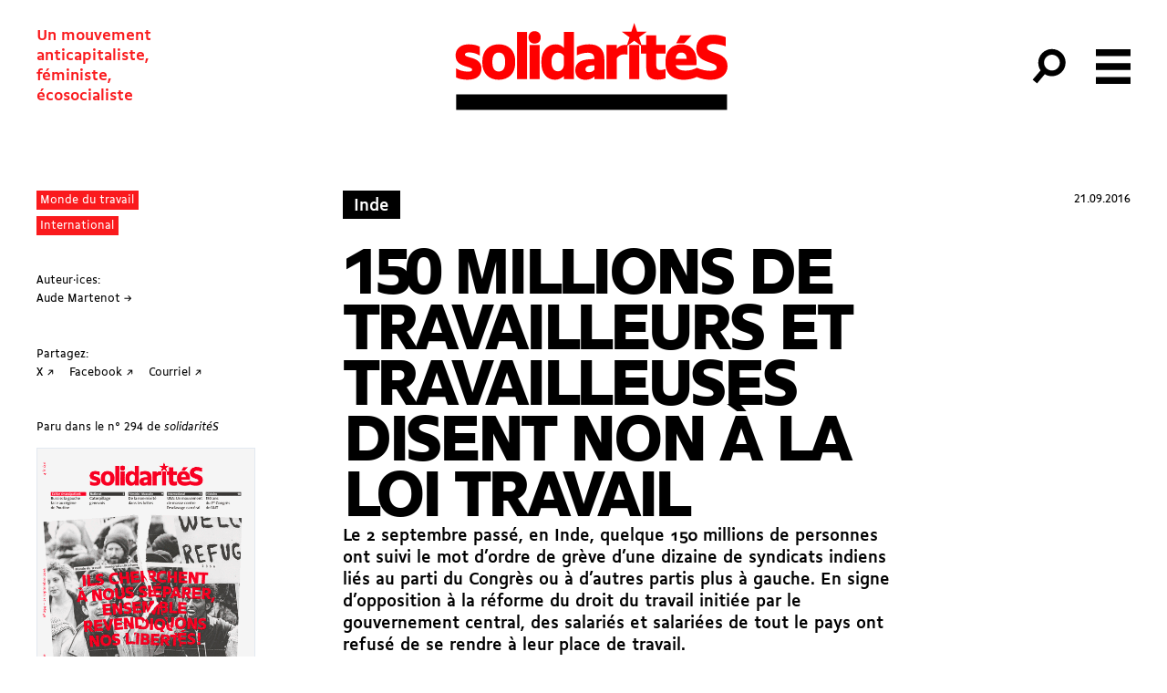

--- FILE ---
content_type: text/html; charset=UTF-8
request_url: https://solidarites.ch/journal/294-2/inde-150-millions-de-travailleurs-et-travailleuses-disent-non-a-la-loi-travail/
body_size: 20735
content:
<!doctype html>
<html lang="fr-FR">
  <head>
  <meta charset="utf-8">
  <meta http-equiv="x-ua-compatible" content="ie=edge">
  <meta name="viewport" content="width=device-width, initial-scale=1, shrink-to-fit=no">
  <meta name='robots' content='index, follow, max-image-preview:large, max-snippet:-1, max-video-preview:-1' />
	<style>img:is([sizes="auto" i], [sizes^="auto," i]) { contain-intrinsic-size: 3000px 1500px }</style>
	
	<!-- This site is optimized with the Yoast SEO plugin v26.8 - https://yoast.com/product/yoast-seo-wordpress/ -->
	<title>150 millions de travailleurs et travailleuses disent non à la loi travail</title>
	<link rel="canonical" href="https://solidarites.ch/journal/294-2/inde-150-millions-de-travailleurs-et-travailleuses-disent-non-a-la-loi-travail/" />
	<meta property="og:locale" content="fr_FR" />
	<meta property="og:type" content="article" />
	<meta property="og:title" content="150 millions de travailleurs et travailleuses disent non à la loi travail" />
	<meta property="og:description" content="Le 2 septembre passé, en Inde, quelque 150 millions de personnes ont suivi le mot d&rsquo;ordre de grève d&rsquo;une dizaine de syndicats indiens liés au parti du Congrès ou à d&rsquo;autres partis plus à gauche. En signe d&rsquo;opposition à la réforme du droit du travail initiée par le gouvernement central, des salariés et salariées de &hellip; Continued" />
	<meta property="og:url" content="https://solidarites.ch/journal/294-2/inde-150-millions-de-travailleurs-et-travailleuses-disent-non-a-la-loi-travail/" />
	<meta property="og:site_name" content="solidaritéS" />
	<meta property="article:publisher" content="https://www.facebook.com/solidarites.ch/" />
	<meta property="article:modified_time" content="2024-06-20T14:41:05+00:00" />
	<meta property="og:image" content="https://solidarites.ch/wp-content/uploads/2019/11/IMG-20160902-WA0077.jpg" />
	<meta property="og:image:width" content="800" />
	<meta property="og:image:height" content="514" />
	<meta property="og:image:type" content="image/jpeg" />
	<meta name="twitter:card" content="summary_large_image" />
	<meta name="twitter:site" content="@solidariteS_CH" />
	<script type="application/ld+json" class="yoast-schema-graph">{"@context":"https://schema.org","@graph":[{"@type":"WebPage","@id":"https://solidarites.ch/journal/294-2/inde-150-millions-de-travailleurs-et-travailleuses-disent-non-a-la-loi-travail/","url":"https://solidarites.ch/journal/294-2/inde-150-millions-de-travailleurs-et-travailleuses-disent-non-a-la-loi-travail/","name":"150 millions de travailleurs et travailleuses disent non à la loi travail","isPartOf":{"@id":"https://solidarites.ch/#website"},"primaryImageOfPage":{"@id":"https://solidarites.ch/journal/294-2/inde-150-millions-de-travailleurs-et-travailleuses-disent-non-a-la-loi-travail/#primaryimage"},"image":{"@id":"https://solidarites.ch/journal/294-2/inde-150-millions-de-travailleurs-et-travailleuses-disent-non-a-la-loi-travail/#primaryimage"},"thumbnailUrl":"https://solidarites.ch/wp-content/uploads/2019/11/IMG-20160902-WA0077.jpg","datePublished":"2016-09-20T22:00:00+00:00","dateModified":"2024-06-20T14:41:05+00:00","breadcrumb":{"@id":"https://solidarites.ch/journal/294-2/inde-150-millions-de-travailleurs-et-travailleuses-disent-non-a-la-loi-travail/#breadcrumb"},"inLanguage":"fr-FR","potentialAction":[{"@type":"ReadAction","target":["https://solidarites.ch/journal/294-2/inde-150-millions-de-travailleurs-et-travailleuses-disent-non-a-la-loi-travail/"]}]},{"@type":"ImageObject","inLanguage":"fr-FR","@id":"https://solidarites.ch/journal/294-2/inde-150-millions-de-travailleurs-et-travailleuses-disent-non-a-la-loi-travail/#primaryimage","url":"https://solidarites.ch/wp-content/uploads/2019/11/IMG-20160902-WA0077.jpg","contentUrl":"https://solidarites.ch/wp-content/uploads/2019/11/IMG-20160902-WA0077.jpg","width":800,"height":514},{"@type":"BreadcrumbList","@id":"https://solidarites.ch/journal/294-2/inde-150-millions-de-travailleurs-et-travailleuses-disent-non-a-la-loi-travail/#breadcrumb","itemListElement":[{"@type":"ListItem","position":1,"name":"Accueil","item":"https://solidarites.ch/"},{"@type":"ListItem","position":2,"name":"Articles Journal","item":"https://solidarites.ch/articles/"},{"@type":"ListItem","position":3,"name":"150 millions de travailleurs et travailleuses disent non à la loi travail"}]},{"@type":"WebSite","@id":"https://solidarites.ch/#website","url":"https://solidarites.ch/","name":"solidaritéS","description":"Un mouvement &lt;br&gt;anticapitaliste,&lt;br&gt; féministe, &lt;br&gt;écosocialiste","publisher":{"@id":"https://solidarites.ch/#organization"},"potentialAction":[{"@type":"SearchAction","target":{"@type":"EntryPoint","urlTemplate":"https://solidarites.ch/?s={search_term_string}"},"query-input":{"@type":"PropertyValueSpecification","valueRequired":true,"valueName":"search_term_string"}}],"inLanguage":"fr-FR"},{"@type":"Organization","@id":"https://solidarites.ch/#organization","name":"solidaritéS","url":"https://solidarites.ch/","logo":{"@type":"ImageObject","inLanguage":"fr-FR","@id":"https://solidarites.ch/#/schema/logo/image/","url":"https://solidarites.ch/wp-content/uploads/2020/01/sol_base_Pos_RVB.png","contentUrl":"https://solidarites.ch/wp-content/uploads/2020/01/sol_base_Pos_RVB.png","width":1024,"height":409,"caption":"solidaritéS"},"image":{"@id":"https://solidarites.ch/#/schema/logo/image/"},"sameAs":["https://www.facebook.com/solidarites.ch/","https://x.com/solidariteS_CH","https://www.instagram.com/solidaritesch/","https://bsky.app/profile/solidarites.bsky.social","https://mastodon.social/@solidarites"]}]}</script>
	<!-- / Yoast SEO plugin. -->


		<!-- This site uses the Google Analytics by MonsterInsights plugin v9.2.4 - Using Analytics tracking - https://www.monsterinsights.com/ -->
							<script src="//www.googletagmanager.com/gtag/js?id=G-0KEEVMLLW4"  data-cfasync="false" data-wpfc-render="false" type="text/javascript" async></script>
			<script data-cfasync="false" data-wpfc-render="false" type="text/javascript">
				var mi_version = '9.2.4';
				var mi_track_user = true;
				var mi_no_track_reason = '';
								var MonsterInsightsDefaultLocations = {"page_location":"https:\/\/solidarites.ch\/journal\/294-2\/inde-150-millions-de-travailleurs-et-travailleuses-disent-non-a-la-loi-travail\/"};
				if ( typeof MonsterInsightsPrivacyGuardFilter === 'function' ) {
					var MonsterInsightsLocations = (typeof MonsterInsightsExcludeQuery === 'object') ? MonsterInsightsPrivacyGuardFilter( MonsterInsightsExcludeQuery ) : MonsterInsightsPrivacyGuardFilter( MonsterInsightsDefaultLocations );
				} else {
					var MonsterInsightsLocations = (typeof MonsterInsightsExcludeQuery === 'object') ? MonsterInsightsExcludeQuery : MonsterInsightsDefaultLocations;
				}

								var disableStrs = [
										'ga-disable-G-0KEEVMLLW4',
									];

				/* Function to detect opted out users */
				function __gtagTrackerIsOptedOut() {
					for (var index = 0; index < disableStrs.length; index++) {
						if (document.cookie.indexOf(disableStrs[index] + '=true') > -1) {
							return true;
						}
					}

					return false;
				}

				/* Disable tracking if the opt-out cookie exists. */
				if (__gtagTrackerIsOptedOut()) {
					for (var index = 0; index < disableStrs.length; index++) {
						window[disableStrs[index]] = true;
					}
				}

				/* Opt-out function */
				function __gtagTrackerOptout() {
					for (var index = 0; index < disableStrs.length; index++) {
						document.cookie = disableStrs[index] + '=true; expires=Thu, 31 Dec 2099 23:59:59 UTC; path=/';
						window[disableStrs[index]] = true;
					}
				}

				if ('undefined' === typeof gaOptout) {
					function gaOptout() {
						__gtagTrackerOptout();
					}
				}
								window.dataLayer = window.dataLayer || [];

				window.MonsterInsightsDualTracker = {
					helpers: {},
					trackers: {},
				};
				if (mi_track_user) {
					function __gtagDataLayer() {
						dataLayer.push(arguments);
					}

					function __gtagTracker(type, name, parameters) {
						if (!parameters) {
							parameters = {};
						}

						if (parameters.send_to) {
							__gtagDataLayer.apply(null, arguments);
							return;
						}

						if (type === 'event') {
														parameters.send_to = monsterinsights_frontend.v4_id;
							var hookName = name;
							if (typeof parameters['event_category'] !== 'undefined') {
								hookName = parameters['event_category'] + ':' + name;
							}

							if (typeof MonsterInsightsDualTracker.trackers[hookName] !== 'undefined') {
								MonsterInsightsDualTracker.trackers[hookName](parameters);
							} else {
								__gtagDataLayer('event', name, parameters);
							}
							
						} else {
							__gtagDataLayer.apply(null, arguments);
						}
					}

					__gtagTracker('js', new Date());
					__gtagTracker('set', {
						'developer_id.dZGIzZG': true,
											});
					if ( MonsterInsightsLocations.page_location ) {
						__gtagTracker('set', MonsterInsightsLocations);
					}
										__gtagTracker('config', 'G-0KEEVMLLW4', {"forceSSL":"true","link_attribution":"true"} );
															window.gtag = __gtagTracker;										(function () {
						/* https://developers.google.com/analytics/devguides/collection/analyticsjs/ */
						/* ga and __gaTracker compatibility shim. */
						var noopfn = function () {
							return null;
						};
						var newtracker = function () {
							return new Tracker();
						};
						var Tracker = function () {
							return null;
						};
						var p = Tracker.prototype;
						p.get = noopfn;
						p.set = noopfn;
						p.send = function () {
							var args = Array.prototype.slice.call(arguments);
							args.unshift('send');
							__gaTracker.apply(null, args);
						};
						var __gaTracker = function () {
							var len = arguments.length;
							if (len === 0) {
								return;
							}
							var f = arguments[len - 1];
							if (typeof f !== 'object' || f === null || typeof f.hitCallback !== 'function') {
								if ('send' === arguments[0]) {
									var hitConverted, hitObject = false, action;
									if ('event' === arguments[1]) {
										if ('undefined' !== typeof arguments[3]) {
											hitObject = {
												'eventAction': arguments[3],
												'eventCategory': arguments[2],
												'eventLabel': arguments[4],
												'value': arguments[5] ? arguments[5] : 1,
											}
										}
									}
									if ('pageview' === arguments[1]) {
										if ('undefined' !== typeof arguments[2]) {
											hitObject = {
												'eventAction': 'page_view',
												'page_path': arguments[2],
											}
										}
									}
									if (typeof arguments[2] === 'object') {
										hitObject = arguments[2];
									}
									if (typeof arguments[5] === 'object') {
										Object.assign(hitObject, arguments[5]);
									}
									if ('undefined' !== typeof arguments[1].hitType) {
										hitObject = arguments[1];
										if ('pageview' === hitObject.hitType) {
											hitObject.eventAction = 'page_view';
										}
									}
									if (hitObject) {
										action = 'timing' === arguments[1].hitType ? 'timing_complete' : hitObject.eventAction;
										hitConverted = mapArgs(hitObject);
										__gtagTracker('event', action, hitConverted);
									}
								}
								return;
							}

							function mapArgs(args) {
								var arg, hit = {};
								var gaMap = {
									'eventCategory': 'event_category',
									'eventAction': 'event_action',
									'eventLabel': 'event_label',
									'eventValue': 'event_value',
									'nonInteraction': 'non_interaction',
									'timingCategory': 'event_category',
									'timingVar': 'name',
									'timingValue': 'value',
									'timingLabel': 'event_label',
									'page': 'page_path',
									'location': 'page_location',
									'title': 'page_title',
									'referrer' : 'page_referrer',
								};
								for (arg in args) {
																		if (!(!args.hasOwnProperty(arg) || !gaMap.hasOwnProperty(arg))) {
										hit[gaMap[arg]] = args[arg];
									} else {
										hit[arg] = args[arg];
									}
								}
								return hit;
							}

							try {
								f.hitCallback();
							} catch (ex) {
							}
						};
						__gaTracker.create = newtracker;
						__gaTracker.getByName = newtracker;
						__gaTracker.getAll = function () {
							return [];
						};
						__gaTracker.remove = noopfn;
						__gaTracker.loaded = true;
						window['__gaTracker'] = __gaTracker;
					})();
									} else {
										console.log("");
					(function () {
						function __gtagTracker() {
							return null;
						}

						window['__gtagTracker'] = __gtagTracker;
						window['gtag'] = __gtagTracker;
					})();
									}
			</script>
				<!-- / Google Analytics by MonsterInsights -->
		<link rel='stylesheet' id='wp-block-library-css' href='https://solidarites.ch/wp-includes/css/dist/block-library/style.min.css?ver=6.7.4' type='text/css' media='all' />
<style id='feedzy-rss-feeds-loop-style-inline-css' type='text/css'>
.wp-block-feedzy-rss-feeds-loop{display:grid;gap:24px;grid-template-columns:repeat(1,1fr)}@media(min-width:782px){.wp-block-feedzy-rss-feeds-loop.feedzy-loop-columns-2,.wp-block-feedzy-rss-feeds-loop.feedzy-loop-columns-3,.wp-block-feedzy-rss-feeds-loop.feedzy-loop-columns-4,.wp-block-feedzy-rss-feeds-loop.feedzy-loop-columns-5{grid-template-columns:repeat(2,1fr)}}@media(min-width:960px){.wp-block-feedzy-rss-feeds-loop.feedzy-loop-columns-2{grid-template-columns:repeat(2,1fr)}.wp-block-feedzy-rss-feeds-loop.feedzy-loop-columns-3{grid-template-columns:repeat(3,1fr)}.wp-block-feedzy-rss-feeds-loop.feedzy-loop-columns-4{grid-template-columns:repeat(4,1fr)}.wp-block-feedzy-rss-feeds-loop.feedzy-loop-columns-5{grid-template-columns:repeat(5,1fr)}}.wp-block-feedzy-rss-feeds-loop .wp-block-image.is-style-rounded img{border-radius:9999px}.wp-block-feedzy-rss-feeds-loop .wp-block-image:has(:is(img:not([src]),img[src=""])){display:none}

</style>
<style id='global-styles-inline-css' type='text/css'>
:root{--wp--preset--aspect-ratio--square: 1;--wp--preset--aspect-ratio--4-3: 4/3;--wp--preset--aspect-ratio--3-4: 3/4;--wp--preset--aspect-ratio--3-2: 3/2;--wp--preset--aspect-ratio--2-3: 2/3;--wp--preset--aspect-ratio--16-9: 16/9;--wp--preset--aspect-ratio--9-16: 9/16;--wp--preset--color--black: #000000;--wp--preset--color--cyan-bluish-gray: #abb8c3;--wp--preset--color--white: #ffffff;--wp--preset--color--pale-pink: #f78da7;--wp--preset--color--vivid-red: #cf2e2e;--wp--preset--color--luminous-vivid-orange: #ff6900;--wp--preset--color--luminous-vivid-amber: #fcb900;--wp--preset--color--light-green-cyan: #7bdcb5;--wp--preset--color--vivid-green-cyan: #00d084;--wp--preset--color--pale-cyan-blue: #8ed1fc;--wp--preset--color--vivid-cyan-blue: #0693e3;--wp--preset--color--vivid-purple: #9b51e0;--wp--preset--gradient--vivid-cyan-blue-to-vivid-purple: linear-gradient(135deg,rgba(6,147,227,1) 0%,rgb(155,81,224) 100%);--wp--preset--gradient--light-green-cyan-to-vivid-green-cyan: linear-gradient(135deg,rgb(122,220,180) 0%,rgb(0,208,130) 100%);--wp--preset--gradient--luminous-vivid-amber-to-luminous-vivid-orange: linear-gradient(135deg,rgba(252,185,0,1) 0%,rgba(255,105,0,1) 100%);--wp--preset--gradient--luminous-vivid-orange-to-vivid-red: linear-gradient(135deg,rgba(255,105,0,1) 0%,rgb(207,46,46) 100%);--wp--preset--gradient--very-light-gray-to-cyan-bluish-gray: linear-gradient(135deg,rgb(238,238,238) 0%,rgb(169,184,195) 100%);--wp--preset--gradient--cool-to-warm-spectrum: linear-gradient(135deg,rgb(74,234,220) 0%,rgb(151,120,209) 20%,rgb(207,42,186) 40%,rgb(238,44,130) 60%,rgb(251,105,98) 80%,rgb(254,248,76) 100%);--wp--preset--gradient--blush-light-purple: linear-gradient(135deg,rgb(255,206,236) 0%,rgb(152,150,240) 100%);--wp--preset--gradient--blush-bordeaux: linear-gradient(135deg,rgb(254,205,165) 0%,rgb(254,45,45) 50%,rgb(107,0,62) 100%);--wp--preset--gradient--luminous-dusk: linear-gradient(135deg,rgb(255,203,112) 0%,rgb(199,81,192) 50%,rgb(65,88,208) 100%);--wp--preset--gradient--pale-ocean: linear-gradient(135deg,rgb(255,245,203) 0%,rgb(182,227,212) 50%,rgb(51,167,181) 100%);--wp--preset--gradient--electric-grass: linear-gradient(135deg,rgb(202,248,128) 0%,rgb(113,206,126) 100%);--wp--preset--gradient--midnight: linear-gradient(135deg,rgb(2,3,129) 0%,rgb(40,116,252) 100%);--wp--preset--font-size--small: 13px;--wp--preset--font-size--medium: 20px;--wp--preset--font-size--large: 36px;--wp--preset--font-size--x-large: 42px;--wp--preset--spacing--20: 0.44rem;--wp--preset--spacing--30: 0.67rem;--wp--preset--spacing--40: 1rem;--wp--preset--spacing--50: 1.5rem;--wp--preset--spacing--60: 2.25rem;--wp--preset--spacing--70: 3.38rem;--wp--preset--spacing--80: 5.06rem;--wp--preset--shadow--natural: 6px 6px 9px rgba(0, 0, 0, 0.2);--wp--preset--shadow--deep: 12px 12px 50px rgba(0, 0, 0, 0.4);--wp--preset--shadow--sharp: 6px 6px 0px rgba(0, 0, 0, 0.2);--wp--preset--shadow--outlined: 6px 6px 0px -3px rgba(255, 255, 255, 1), 6px 6px rgba(0, 0, 0, 1);--wp--preset--shadow--crisp: 6px 6px 0px rgba(0, 0, 0, 1);}:where(body) { margin: 0; }.wp-site-blocks > .alignleft { float: left; margin-right: 2em; }.wp-site-blocks > .alignright { float: right; margin-left: 2em; }.wp-site-blocks > .aligncenter { justify-content: center; margin-left: auto; margin-right: auto; }:where(.is-layout-flex){gap: 0.5em;}:where(.is-layout-grid){gap: 0.5em;}.is-layout-flow > .alignleft{float: left;margin-inline-start: 0;margin-inline-end: 2em;}.is-layout-flow > .alignright{float: right;margin-inline-start: 2em;margin-inline-end: 0;}.is-layout-flow > .aligncenter{margin-left: auto !important;margin-right: auto !important;}.is-layout-constrained > .alignleft{float: left;margin-inline-start: 0;margin-inline-end: 2em;}.is-layout-constrained > .alignright{float: right;margin-inline-start: 2em;margin-inline-end: 0;}.is-layout-constrained > .aligncenter{margin-left: auto !important;margin-right: auto !important;}.is-layout-constrained > :where(:not(.alignleft):not(.alignright):not(.alignfull)){margin-left: auto !important;margin-right: auto !important;}body .is-layout-flex{display: flex;}.is-layout-flex{flex-wrap: wrap;align-items: center;}.is-layout-flex > :is(*, div){margin: 0;}body .is-layout-grid{display: grid;}.is-layout-grid > :is(*, div){margin: 0;}body{padding-top: 0px;padding-right: 0px;padding-bottom: 0px;padding-left: 0px;}a:where(:not(.wp-element-button)){text-decoration: underline;}:root :where(.wp-element-button, .wp-block-button__link){background-color: #32373c;border-width: 0;color: #fff;font-family: inherit;font-size: inherit;line-height: inherit;padding: calc(0.667em + 2px) calc(1.333em + 2px);text-decoration: none;}.has-black-color{color: var(--wp--preset--color--black) !important;}.has-cyan-bluish-gray-color{color: var(--wp--preset--color--cyan-bluish-gray) !important;}.has-white-color{color: var(--wp--preset--color--white) !important;}.has-pale-pink-color{color: var(--wp--preset--color--pale-pink) !important;}.has-vivid-red-color{color: var(--wp--preset--color--vivid-red) !important;}.has-luminous-vivid-orange-color{color: var(--wp--preset--color--luminous-vivid-orange) !important;}.has-luminous-vivid-amber-color{color: var(--wp--preset--color--luminous-vivid-amber) !important;}.has-light-green-cyan-color{color: var(--wp--preset--color--light-green-cyan) !important;}.has-vivid-green-cyan-color{color: var(--wp--preset--color--vivid-green-cyan) !important;}.has-pale-cyan-blue-color{color: var(--wp--preset--color--pale-cyan-blue) !important;}.has-vivid-cyan-blue-color{color: var(--wp--preset--color--vivid-cyan-blue) !important;}.has-vivid-purple-color{color: var(--wp--preset--color--vivid-purple) !important;}.has-black-background-color{background-color: var(--wp--preset--color--black) !important;}.has-cyan-bluish-gray-background-color{background-color: var(--wp--preset--color--cyan-bluish-gray) !important;}.has-white-background-color{background-color: var(--wp--preset--color--white) !important;}.has-pale-pink-background-color{background-color: var(--wp--preset--color--pale-pink) !important;}.has-vivid-red-background-color{background-color: var(--wp--preset--color--vivid-red) !important;}.has-luminous-vivid-orange-background-color{background-color: var(--wp--preset--color--luminous-vivid-orange) !important;}.has-luminous-vivid-amber-background-color{background-color: var(--wp--preset--color--luminous-vivid-amber) !important;}.has-light-green-cyan-background-color{background-color: var(--wp--preset--color--light-green-cyan) !important;}.has-vivid-green-cyan-background-color{background-color: var(--wp--preset--color--vivid-green-cyan) !important;}.has-pale-cyan-blue-background-color{background-color: var(--wp--preset--color--pale-cyan-blue) !important;}.has-vivid-cyan-blue-background-color{background-color: var(--wp--preset--color--vivid-cyan-blue) !important;}.has-vivid-purple-background-color{background-color: var(--wp--preset--color--vivid-purple) !important;}.has-black-border-color{border-color: var(--wp--preset--color--black) !important;}.has-cyan-bluish-gray-border-color{border-color: var(--wp--preset--color--cyan-bluish-gray) !important;}.has-white-border-color{border-color: var(--wp--preset--color--white) !important;}.has-pale-pink-border-color{border-color: var(--wp--preset--color--pale-pink) !important;}.has-vivid-red-border-color{border-color: var(--wp--preset--color--vivid-red) !important;}.has-luminous-vivid-orange-border-color{border-color: var(--wp--preset--color--luminous-vivid-orange) !important;}.has-luminous-vivid-amber-border-color{border-color: var(--wp--preset--color--luminous-vivid-amber) !important;}.has-light-green-cyan-border-color{border-color: var(--wp--preset--color--light-green-cyan) !important;}.has-vivid-green-cyan-border-color{border-color: var(--wp--preset--color--vivid-green-cyan) !important;}.has-pale-cyan-blue-border-color{border-color: var(--wp--preset--color--pale-cyan-blue) !important;}.has-vivid-cyan-blue-border-color{border-color: var(--wp--preset--color--vivid-cyan-blue) !important;}.has-vivid-purple-border-color{border-color: var(--wp--preset--color--vivid-purple) !important;}.has-vivid-cyan-blue-to-vivid-purple-gradient-background{background: var(--wp--preset--gradient--vivid-cyan-blue-to-vivid-purple) !important;}.has-light-green-cyan-to-vivid-green-cyan-gradient-background{background: var(--wp--preset--gradient--light-green-cyan-to-vivid-green-cyan) !important;}.has-luminous-vivid-amber-to-luminous-vivid-orange-gradient-background{background: var(--wp--preset--gradient--luminous-vivid-amber-to-luminous-vivid-orange) !important;}.has-luminous-vivid-orange-to-vivid-red-gradient-background{background: var(--wp--preset--gradient--luminous-vivid-orange-to-vivid-red) !important;}.has-very-light-gray-to-cyan-bluish-gray-gradient-background{background: var(--wp--preset--gradient--very-light-gray-to-cyan-bluish-gray) !important;}.has-cool-to-warm-spectrum-gradient-background{background: var(--wp--preset--gradient--cool-to-warm-spectrum) !important;}.has-blush-light-purple-gradient-background{background: var(--wp--preset--gradient--blush-light-purple) !important;}.has-blush-bordeaux-gradient-background{background: var(--wp--preset--gradient--blush-bordeaux) !important;}.has-luminous-dusk-gradient-background{background: var(--wp--preset--gradient--luminous-dusk) !important;}.has-pale-ocean-gradient-background{background: var(--wp--preset--gradient--pale-ocean) !important;}.has-electric-grass-gradient-background{background: var(--wp--preset--gradient--electric-grass) !important;}.has-midnight-gradient-background{background: var(--wp--preset--gradient--midnight) !important;}.has-small-font-size{font-size: var(--wp--preset--font-size--small) !important;}.has-medium-font-size{font-size: var(--wp--preset--font-size--medium) !important;}.has-large-font-size{font-size: var(--wp--preset--font-size--large) !important;}.has-x-large-font-size{font-size: var(--wp--preset--font-size--x-large) !important;}
:where(.wp-block-post-template.is-layout-flex){gap: 1.25em;}:where(.wp-block-post-template.is-layout-grid){gap: 1.25em;}
:where(.wp-block-columns.is-layout-flex){gap: 2em;}:where(.wp-block-columns.is-layout-grid){gap: 2em;}
:root :where(.wp-block-pullquote){font-size: 1.5em;line-height: 1.6;}
</style>
<link rel='stylesheet' id='simple-social-icons-font-css' href='https://solidarites.ch/wp-content/plugins/simple-social-icons/css/style.css?ver=4.0.0' type='text/css' media='all' />
<link rel='stylesheet' id='sage/main.css-css' href='https://solidarites.ch/wp-content/themes/so/dist/styles/main_a2cd3409.css' type='text/css' media='all' />
<script type="text/javascript" src="https://solidarites.ch/wp-content/plugins/google-analytics-for-wordpress/assets/js/frontend-gtag.min.js?ver=9.2.4" id="monsterinsights-frontend-script-js" async="async" data-wp-strategy="async"></script>
<script data-cfasync="false" data-wpfc-render="false" type="text/javascript" id='monsterinsights-frontend-script-js-extra'>/* <![CDATA[ */
var monsterinsights_frontend = {"js_events_tracking":"true","download_extensions":"doc,pdf,ppt,zip,xls,docx,pptx,xlsx","inbound_paths":"[]","home_url":"https:\/\/solidarites.ch","hash_tracking":"false","v4_id":"G-0KEEVMLLW4"};/* ]]> */
</script>
<script type="text/javascript" src="https://solidarites.ch/wp-includes/js/jquery/jquery.min.js?ver=3.7.1" id="jquery-core-js"></script>
<script type="text/javascript" src="https://solidarites.ch/wp-includes/js/jquery/jquery-migrate.min.js?ver=3.4.1" id="jquery-migrate-js"></script>
<link rel="https://api.w.org/" href="https://solidarites.ch/wp-json/" /><link rel="alternate" title="JSON" type="application/json" href="https://solidarites.ch/wp-json/wp/v2/cpt_sj_article/11458" /><link rel="EditURI" type="application/rsd+xml" title="RSD" href="https://solidarites.ch/xmlrpc.php?rsd" />
<meta name="generator" content="WordPress 6.7.4" />
<link rel='shortlink' href='https://solidarites.ch/?p=11458' />
<link rel="alternate" title="oEmbed (JSON)" type="application/json+oembed" href="https://solidarites.ch/wp-json/oembed/1.0/embed?url=https%3A%2F%2Fsolidarites.ch%2Fjournal%2F294-2%2Finde-150-millions-de-travailleurs-et-travailleuses-disent-non-a-la-loi-travail%2F" />
<link rel="alternate" title="oEmbed (XML)" type="text/xml+oembed" href="https://solidarites.ch/wp-json/oembed/1.0/embed?url=https%3A%2F%2Fsolidarites.ch%2Fjournal%2F294-2%2Finde-150-millions-de-travailleurs-et-travailleuses-disent-non-a-la-loi-travail%2F&#038;format=xml" />
<style type="text/css">
.feedzy-rss-link-icon:after {
	content: url("https://solidarites.ch/wp-content/plugins/feedzy-rss-feeds/img/external-link.png");
	margin-left: 3px;
}
</style>
		<script>document.documentElement.className += " js";</script>
<link rel="apple-touch-icon" sizes="180x180" href="/wp-content/uploads/fbrfg/apple-touch-icon.png">
<link rel="icon" type="image/png" sizes="32x32" href="/wp-content/uploads/fbrfg/favicon-32x32.png">
<link rel="icon" type="image/png" sizes="16x16" href="/wp-content/uploads/fbrfg/favicon-16x16.png">
<link rel="manifest" href="/wp-content/uploads/fbrfg/site.webmanifest">
<link rel="mask-icon" href="/wp-content/uploads/fbrfg/safari-pinned-tab.svg" color="#5bbad5">
<link rel="shortcut icon" href="/wp-content/uploads/fbrfg/favicon.ico">
<meta name="msapplication-TileColor" content="#2b5797">
<meta name="msapplication-config" content="/wp-content/uploads/fbrfg/browserconfig.xml">
<meta name="theme-color" content="#ffffff"><link rel="icon" href="https://solidarites.ch/wp-content/uploads/2024/04/sol-favicon-journal-150x150.png" sizes="32x32" />
<link rel="icon" href="https://solidarites.ch/wp-content/uploads/2024/04/sol-favicon-journal-300x300.png" sizes="192x192" />
<link rel="apple-touch-icon" href="https://solidarites.ch/wp-content/uploads/2024/04/sol-favicon-journal-300x300.png" />
<meta name="msapplication-TileImage" content="https://solidarites.ch/wp-content/uploads/2024/04/sol-favicon-journal-300x300.png" />
		<style type="text/css" id="wp-custom-css">
			.page .main {position:relative}

.unicol
{margin:0;}

.frm_slider {background-color: red !important;}

.wp-block-table td {border:none; padding:none;}


.l-content sub {vertical-align:inherit !important; position:inherit; bottom:0; font-size:100%; font-feature-settings: 'sinf'; }

.l-content sup {vertical-align:inherit !important; position:inherit; bottom:0; font-size:100%; font-feature-settings: 'sups'; }

@font-face {
  font-family: "BBBPoppins";
  src: url("https://solidarites.ch/wp-content/uploads/2024/01/BBBPoppinsTN-TextRegular.woff2") format("woff2");
	font-style: normal;
}

@font-face {
  font-family: "BBBPoppins";
  src: url("https://solidarites.ch/wp-content/uploads/2024/01/BBBPoppinsTN-TextRegularItalic.woff2") format("woff2");
	font-style: italic;
}

.cpt_campagne-template-default.single .bg-cover { background-size:contain; background-repeat:no-repeat; background-position:center;}


.wp-block-column .wp-block-list {padding:0;}

.wp-block-column .wp-block-image {margin-top:0;}

figure.wp-block-table {margin-top:0; padding:0;}

td {vertical-align:text-top;}

.pays_container {display:flex; flex-wrap:wrap;}

.c-card__overtitle {margin-right:1rem;}

.wp-block-quote {padding-left:2rem; opacity:0.8;}

@media (min-width:768px) and (max-width:1024px) {
	.l-single .l-center {width:100%;
	padding-left:4rem;}
	.l-single .l-center figcaption {max-width:7rem;}
}		</style>
		</head>
  <body data-rsssl=1 class="cpt_sj_article-template-default single single-cpt_sj_article postid-11458 flex flex-col min-h-screen cpt_sj_article-inde-150-millions-de-travailleurs-et-travailleuses-disent-non-a-la-loi-travail inde-150-millions-de-travailleurs-et-travailleuses-disent-non-a-la-loi-travail app-data index-data singular-data single-data single-cpt_sj_article-data single-cpt_sj_article-inde-150-millions-de-travailleurs-et-travailleuses-disent-non-a-la-loi-travail-data">
        <header id="header" class="main-header banner js-header z-50">
  

  <nav class="main-header-nav">

    <span class="site-description print:hidden">Un mouvement <br>anticapitaliste,<br> féministe, <br>écosocialiste</span>

      <a class="brand " href="https://solidarites.ch/">
              <svg class="icon"  viewBox="0 0 173 56" fill="none" xmlns="http://www.w3.org/2000/svg">
<path d="M6.32624 20.6278C6.32624 19.9027 7.10135 19.3276 9.00163 19.3276C11.0269 19.3276 13.8023 20.0277 15.6526 21.3029V15.6771C13.8773 14.727 11.377 14.2019 8.77659 14.2019C3.30081 14.2019 0.400391 17.3024 0.400391 21.2779C0.400391 29.1791 10.9019 27.7038 10.9019 30.3042C10.9019 31.0793 10.1268 31.5044 8.1265 31.5044C5.75116 31.5044 2.47569 30.6793 0.700434 29.3791V35.1299C2.5257 36.1551 5.27609 36.6301 8.17651 36.6301C14.2274 36.6301 16.7777 33.5297 16.7777 29.6291C16.7777 21.678 6.32624 23.2782 6.32624 20.6278Z" fill="#FF0000"/>
<path d="M27.7296 14.2019C21.5037 14.2019 17.3281 18.2525 17.3281 24.8284V26.0286C17.3281 32.6045 21.5287 36.6551 27.7296 36.6551C33.9555 36.6551 38.1311 32.6045 38.1311 26.0286V24.8284C38.1561 18.2525 33.9555 14.2019 27.7296 14.2019ZM31.7552 25.7786C31.7552 29.4041 30.38 31.4294 27.7046 31.4294C25.0792 31.4294 23.679 29.4041 23.679 25.7786V25.0785C23.679 21.4529 25.0542 19.4277 27.7046 19.4277C30.38 19.4277 31.7552 21.4529 31.7552 25.0785V25.7786Z" fill="#FF0000"/>
<path d="M45.6068 6.37585H39.2559V36.2301H45.6068V6.37585Z" fill="#FF0000"/>
<path d="M50.3076 5.87573C48.1823 5.87573 46.582 7.30094 46.582 9.62627V9.97632C46.582 12.3517 48.1823 13.7269 50.3076 13.7269C52.6329 13.7269 54.2331 12.3517 54.2331 9.97632V9.62627C54.2331 7.30094 52.6329 5.87573 50.3076 5.87573Z" fill="#FF0000"/>
<path d="M53.5833 14.627H47.2324V36.2301H53.5833V14.627Z" fill="#FF0000"/>
<path d="M68.9097 16.5273C67.4344 14.9771 65.9342 14.202 63.5839 14.202C58.8332 14.202 54.6826 18.1275 54.6826 24.7785V26.0287C54.6826 32.4296 58.0081 36.6552 63.2839 36.6552C65.6592 36.6552 67.6845 35.53 68.9097 34.2799V36.2301H75.2606V6.37585H68.9097V16.5273ZM68.9097 26.4787C68.9097 29.5542 67.4345 31.2794 65.1091 31.2794C62.6088 31.2794 61.0835 29.0791 61.0835 25.4536V24.9035C61.0835 21.453 62.9088 19.5027 65.1341 19.5027C66.9594 19.5027 68.0345 20.2278 68.8847 21.528V26.4787H68.9097Z" fill="#FF0000"/>
<path d="M84.7626 14.2019C81.5621 14.2019 78.8367 14.977 77.1115 15.9272V21.2029C79.1368 20.1278 82.0872 19.5277 84.0625 19.5277C87.0879 19.5277 88.1631 21.0279 88.1631 23.5032V23.5783C81.2121 23.4532 76.1113 24.9284 76.1113 30.6293C76.1113 34.4298 78.5367 36.6801 82.5122 36.6801C84.8126 36.6801 86.7128 35.98 88.1631 34.6548V36.2551H94.514V23.9533C94.539 16.3522 89.9383 14.2019 84.7626 14.2019ZM88.1881 30.3542C87.2879 31.3544 86.1128 31.8544 84.6876 31.8544C83.4374 31.8544 82.5372 31.3294 82.5372 30.1292C82.5372 28.0539 85.0876 27.4538 88.1881 27.5288V30.3542Z" fill="#FF0000"/>
<path d="M116.592 14.627H110.241V36.2301H116.592V14.627Z" fill="#FF0000"/>
<path d="M127.344 8.57612H120.993V14.627H117.993L116.417 9.77629L121.243 6.27579H115.267L113.417 0.599976L111.567 6.27579H105.616L110.442 9.77629L108.866 14.602C108.491 14.577 108.116 14.552 107.716 14.552C105.291 14.552 103.841 15.3521 102.29 17.2274V14.627H95.9395V36.2301H102.29V23.0532C103.516 21.503 104.841 20.5528 106.991 20.5528C108.441 20.5528 109.166 20.7279 109.166 20.7279V15.027L113.417 11.9516L117.643 15.027V20.1028H120.968V28.404C120.968 34.2298 123.168 36.6051 128.194 36.6051C129.744 36.6051 131.745 36.3801 133.195 35.655V29.8292C132.47 30.1792 131.119 30.4793 130.094 30.4793C127.894 30.4793 127.319 29.7042 127.319 26.6787V20.1028H133.195V14.627H127.319V8.57612H127.344Z" fill="#FF0000"/>
<path d="M159.424 16.1522C159.424 14.6519 161.199 14.0018 163.474 14.0018C166.725 14.0018 170.125 15.002 171.2 15.5021V9.65122C168.525 8.57606 165.85 8.151 163.249 8.151C156.198 8.151 152.673 11.8265 152.673 16.9773C152.673 26.7037 165.55 24.7034 165.55 28.954C165.55 30.5042 163.699 30.9793 161.449 30.9793C158.899 30.9793 155.748 30.3292 153.023 29.079C151.122 30.0791 148.672 30.8543 146.072 30.8543C142.971 30.8543 140.146 30.0291 139.621 27.3538H152.723C152.798 26.4036 152.798 25.2785 152.798 24.5033C152.798 17.9274 148.872 14.2269 143.196 14.2269C137.095 14.2269 133.17 18.2775 133.17 24.8534V26.0536C133.17 33.8797 139.046 36.6801 144.872 36.6801C147.497 36.6801 150.897 35.905 152.973 34.8548C155.948 36.155 159.074 36.6801 161.649 36.6801C169.375 36.6801 172.401 32.2295 172.401 28.1289C172.476 18.4275 159.424 20.3778 159.424 16.1522ZM143.146 19.4276C145.047 19.4276 146.472 20.5528 146.572 23.4532H139.621C139.871 20.8028 140.896 19.4276 143.146 19.4276Z" fill="#FF0000"/>
<path d="M149.696 8.47607H142.645L139.92 13.5518H145.046L149.696 8.47607Z" fill="#FF0000"/>
<path d="M172.1 45.9565H0.775391V55.6829H172.1V45.9565Z" fill="black"/>
</svg>      </a>

    <div class="flex flex-row items-center print:hidden">
            <button class="search mr-8">
        <svg class="icon" x="0px" y="0px" viewBox="0 0 50 50">
    <path d="M29.2,1C18.6,1,10,9.6,10,20.2c0,4,1.2,7.7,3.3,10.8L2.1,44.1l6.2,5.2l10.9-12.9c2.9,1.8,6.3,2.8,10,2.8
    c10.6,0,19.2-8.6,19.2-19.2S39.8,1,29.2,1z M29.2,31.2c-6.1,0-11.1-5-11.1-11.1c0-6.1,5-11.1,11.1-11.1c6.1,0,11.1,5,11.1,11.1
    C40.3,26.3,35.3,31.2,29.2,31.2z"></path>
</svg>      </button>
      
      <button class="hamburger print:hidden">
        <svg class="icon" x="0px" y="0px" viewBox="0 0 49 48.4" enable-background="new 0 0 49 48.4"
          xml:space="preserve">
<path d="M0,38.7h49v9.7H0V38.7z M0,19.3V29h49v-9.7H0z M0,9.7h49V0H0V9.7z"></path>
</svg>      </button>
    </div>

  </nav>

  <div class="navigation js-navigation hidden bg-white w-full p-10">

    <div class="flex justify-center items-start flex-wrap">

      <div class="flex flex-col w-full md:w-1/3 md:px-8">

                <div class="menu-col-1-container"><ul id="menu-menu-col-1" class="menu"><li id="menu-item-3054" class="menu-item menu-item-type-post_type menu-item-object-page menu-item-has-children menu-item-3054"><a href="https://solidarites.ch/a-propos/">Qui sommes-nous? →</a>
<ul class="sub-menu">
	<li id="menu-item-19377" class="menu-item menu-item-type-post_type menu-item-object-page menu-item-19377"><a href="https://solidarites.ch/prgm-ecosocialiste-urgence/">Programme écosocialiste d’urgence</a></li>
	<li id="menu-item-14642" class="menu-item menu-item-type-post_type menu-item-object-page menu-item-14642"><a href="https://solidarites.ch/resolution-ecosocialiste/">Résolution écosocialiste</a></li>
	<li id="menu-item-14656" class="menu-item menu-item-type-post_type menu-item-object-page menu-item-14656"><a href="https://solidarites.ch/pour-un-feminisme-du-21e-siecle-en-lien-avec-les-luttes-demancipation-sociale/">Pour un féminisme  du 21<sup>e</sup> siècle  en lien avec  les luttes d’émancipation sociale</a></li>
	<li id="menu-item-14585" class="menu-item menu-item-type-post_type menu-item-object-page menu-item-14585"><a href="https://solidarites.ch/un-mouvement-anticapitaliste-feministe-et-ecologiste-pour-le-socialisme-du-21supe-sup-siecle/">Un mouvement anticapitaliste, féministe et écologiste pour le socialisme du 21<sup>e</sup> siècle</a></li>
	<li id="menu-item-14616" class="menu-item menu-item-type-post_type menu-item-object-page menu-item-14616"><a href="https://solidarites.ch/plateforme-de-solidarites/">Plateforme de solidaritéS</a></li>
</ul>
</li>
</ul></div>
        
      </div>

      <div class="flex flex-col w-full md:w-1/3 md:px-8">

                <div class="menu-col-2-container"><ul id="menu-menu-col-2" class="menu"><li id="menu-item-14717" class="menu-item menu-item-type-post_type menu-item-object-page menu-item-14717"><a href="https://solidarites.ch/rejoignez-nous/">Rejoignez-nous ! →</a></li>
<li id="menu-item-14718" class="menu-item menu-item-type-post_type menu-item-object-page menu-item-14718"><a href="https://solidarites.ch/abonnement/">Abonnez-vous à notre bimensuel →</a></li>
</ul></div>
        
        <h3 class="navigation-title">Site cantonaux</h3><div class="menu-site-cantonaux-container"><ul id="menu-site-cantonaux" class="menu"><li id="menu-item-3119" class="external menu-item menu-item-type-custom menu-item-object-custom menu-item-3119"><a href="https://solidarites.ch/geneve">Genève</a></li>
<li id="menu-item-3120" class="external menu-item menu-item-type-custom menu-item-object-custom menu-item-3120"><a href="https://solidarites.ch/vaud">Vaud</a></li>
<li id="menu-item-3121" class="external menu-item menu-item-type-custom menu-item-object-custom menu-item-3121"><a href="https://solidarites.ch/ne">Neuchâtel</a></li>
</ul></div>
      </div>

      <div class="flex flex-wrap w-full md:w-1/3 md:px-8">

                  <div class="menu-col-3-container"><ul id="menu-menu-col-3" class="menu"><li id="menu-item-14709" class="menu-item menu-item-type-post_type menu-item-object-page menu-item-home menu-item-14709"><a href="https://solidarites.ch/">← Accueil</a></li>
<li id="menu-item-3059" class="menu-item menu-item-type-custom menu-item-object-custom menu-item-3059"><a href="https://solidarites.ch/recherche/?fwp_type=cpt_sj_article%2Cpost">Tous nos articles  →</a></li>
<li id="menu-item-3061" class="menu-item menu-item-type-custom menu-item-object-custom menu-item-3061"><a href="/videos">Toutes nos vidéos  →</a></li>
<li id="menu-item-3072" class="menu-item menu-item-type-custom menu-item-object-custom menu-item-has-children menu-item-3072"><a href="/numeros">Tous les numéros du journal  →</a>
<ul class="sub-menu">
	<li id="menu-item-3060" class="menu-item menu-item-type-post_type menu-item-object-page menu-item-3060"><a href="https://solidarites.ch/dernier-numero/">Dernier numéro</a></li>
</ul>
</li>
</ul></div>
        
                <h3 class="navigation-title">Rubriques</h3>
                            
            <a href="https://solidarites.ch/section/national/" class="term-link bg-rouge term-national">National</a>
                    
            <a href="https://solidarites.ch/section/ecologie/" class="term-link bg-rouge term-ecologie">Écologie</a>
                    
            <a href="https://solidarites.ch/section/feminisme/" class="term-link bg-rouge term-feminisme">Féminisme</a>
                    
            <a href="https://solidarites.ch/section/international/" class="term-link bg-rouge term-international">International</a>
                    
            <a href="https://solidarites.ch/section/monde-du-travail/" class="term-link bg-rouge term-monde-du-travail">Monde du travail</a>
                    
            <a href="https://solidarites.ch/section/immigration/" class="term-link bg-rouge term-immigration">Immigration</a>
                    
            <a href="https://solidarites.ch/section/racisme/" class="term-link bg-rouge term-racisme">Racisme</a>
                    
            <a href="https://solidarites.ch/section/histoire/" class="term-link bg-rouge term-histoire">Histoire</a>
                    
            <a href="https://solidarites.ch/section/queer/" class="term-link bg-rouge term-queer">Queer</a>
                    
            <a href="https://solidarites.ch/section/culture/" class="term-link bg-rouge term-culture">Culture</a>
                    
            <a href="https://solidarites.ch/section/a-lire/" class="term-link bg-rouge term-a-lire">À lire</a>
                    
            <a href="https://solidarites.ch/section/a-voir/" class="term-link bg-rouge term-a-voir">À voir</a>
                  
      </div>
    </div>

  </div>

  <div class="js-search hidden bg-white w-full p-10">
    <div class="flex justify-center items-center flex-wrap h-full">

            
      <script>
        function fwp_redirect() {
          FWP.parseFacets();
          FWP.setHash();
          var query = FWP.buildQueryString();
          window.location.href = 'https://solidarites.ch/recherche/?' + query;
        }
        // redirect on "enter" key press
        jQuery('body').on('keyup', '.facetwp-search', function (e) {
          if (e.keyCode == '13') {
            fwp_redirect();
          }
        });

      </script>

      <div class="recherche">
        <div class="facetwp-facet facetwp-facet-texte facetwp-type-search" data-name="texte" data-type="search"></div>        <button class="fwp-submit" onclick="fwp_redirect()"> <svg class="icon" x="0px" y="0px" viewBox="0 0 50 50">
    <path d="M29.2,1C18.6,1,10,9.6,10,20.2c0,4,1.2,7.7,3.3,10.8L2.1,44.1l6.2,5.2l10.9-12.9c2.9,1.8,6.3,2.8,10,2.8
    c10.6,0,19.2-8.6,19.2-19.2S39.8,1,29.2,1z M29.2,31.2c-6.1,0-11.1-5-11.1-11.1c0-6.1,5-11.1,11.1-11.1c6.1,0,11.1,5,11.1,11.1
    C40.3,26.3,35.3,31.2,29.2,31.2z"></path>
</svg> </button>
      </div>



                  <div class="hidden"><div class="facetwp-template" data-name="card"><div class="relative c-card">

    <div class="absolute top-0 flex items-start justify-between w-full c-card__metas md:w-1/2">
        <div class="c-card__metas__sections">
                </div>

    </div>

<a href="https://solidarites.ch/2026/01/20/solidarites-en-soutien-avec-les-luttes-des-peuples-diran/" class="block mb-8 md:flex md:mb-16 md:-mx-4">
    <div class="md:w-1/2 md:px-4">
        <div class="relative w-full c-card__image h-third bg-rouge">

            <div class="c-card__dates">
                20.01.2026
            </div>

            <img src="https://solidarites.ch/wp-content/uploads/2026/01/CP-interregional-Iran-janvier-2026-240x300.png"  sizes="100vw" srcset="https://solidarites.ch/wp-content/uploads/2026/01/CP-interregional-Iran-janvier-2026-240x300.png 768w, https://solidarites.ch/wp-content/uploads/2026/01/CP-interregional-Iran-janvier-2026-819x1024.png 1024w">

        </div>
    </div>

    <div class="relative flex flex-col justify-between md:w-1/2 md:px-4 ">
                         
        <div class="uppercase c-card__title">
            <span class="c-cesure">solidaritéS en soutien avec les luttes des peuples d’Iran</span>
        </div>

        <p class="flex-1 c-card__content ">
            communiqué du 20 janvier 2026 Depuis le 28 décembre 2025, l’Iran est traversé par une vague de manifestations populaires massives. Plusieurs centaines de milliers d’individus...
        </p>

            </div>
</a>
</div>
<div class="relative c-card">

    <div class="absolute top-0 flex items-start justify-between w-full c-card__metas md:w-1/2">
        <div class="c-card__metas__sections">
                </div>

    </div>

<a href="https://solidarites.ch/2026/01/10/solidarites-denonce-les-violentes-attaques-a-alep-contre-deux-quartiers-a-majorite-kurde/" class="block mb-8 md:flex md:mb-16 md:-mx-4">
    <div class="md:w-1/2 md:px-4">
        <div class="relative w-full c-card__image h-third bg-rouge">

            <div class="c-card__dates">
                10.01.2026
            </div>

            <img src="https://solidarites.ch/wp-content/uploads/2026/01/photo_2026-01-10_19-42-53-272x300.jpg"  sizes="100vw" srcset="https://solidarites.ch/wp-content/uploads/2026/01/photo_2026-01-10_19-42-53-272x300.jpg 768w, https://solidarites.ch/wp-content/uploads/2026/01/photo_2026-01-10_19-42-53-929x1024.jpg 1024w">

        </div>
    </div>

    <div class="relative flex flex-col justify-between md:w-1/2 md:px-4 ">
                         
        <div class="uppercase c-card__title">
            <span class="c-cesure">solidaritéS dénonce les violentes attaques à Alep contre deux quartiers à majorité kurde</span>
        </div>

        <p class="flex-1 c-card__content ">
            Depuis le mardi 6 janvier, des nouvelles attaques par les forces armées du gouvernement syrien ont lieu contre deux quartiers à majorité kurde de la...
        </p>

            </div>
</a>
</div>
<div class="relative c-card">

    <div class="absolute top-0 flex items-start justify-between w-full c-card__metas md:w-1/2">
        <div class="c-card__metas__sections">
                                    <a href="https://solidarites.ch/section/communiques/" class="term-link bg-rouge term-communiques">Communiqués</a>
                            <a href="https://solidarites.ch/section/international/" class="term-link bg-rouge term-international">International</a>
                            </div>

    </div>

<a href="https://solidarites.ch/2026/01/10/solidarites-denonce-les-violentes-attaques-du-gouvernement-a-alep/" class="block mb-8 md:flex md:mb-16 md:-mx-4">
    <div class="md:w-1/2 md:px-4">
        <div class="relative w-full c-card__image h-third bg-rouge">

            <div class="c-card__dates">
                10.01.2026
            </div>

            <img src="https://solidarites.ch/wp-content/uploads/2026/01/bombardement-alep-9-01-2026-300x225.webp"  sizes="100vw" srcset="https://solidarites.ch/wp-content/uploads/2026/01/bombardement-alep-9-01-2026-300x225.webp 768w, https://solidarites.ch/wp-content/uploads/2026/01/bombardement-alep-9-01-2026-1024x768.webp 1024w">

        </div>
    </div>

    <div class="relative flex flex-col justify-between md:w-1/2 md:px-4 ">
                                  <div class="pays_container">
                        <div class="c-card__overtitle">
                <h2 class="l-single-overtitle text-white bg-noir">Syrie</h2>
            </div>
                    </div>
        
        <div class="uppercase c-card__title">
            <span class="c-cesure">solidaritéS dénonce les violentes attaques du gouvernement à Alep</span>
        </div>

        <p class="flex-1 c-card__content ">
            Communiqué de solidaritéS 9.01.2026 Depuis le mardi 6 janvier, des nouvelles attaques par les forces armées du gouvernement syrien ont lieu contre deux quartiers à...
        </p>

            </div>
</a>
</div>
<div class="relative c-card">

    <div class="absolute top-0 flex items-start justify-between w-full c-card__metas md:w-1/2">
        <div class="c-card__metas__sections">
                                    <a href="https://solidarites.ch/section/communiques/" class="term-link bg-rouge term-communiques">Communiqués</a>
                            <a href="https://solidarites.ch/section/international/" class="term-link bg-rouge term-international">International</a>
                            </div>

    </div>

<a href="https://solidarites.ch/2026/01/03/non-a-lagression-imperialiste-etasunienne-au-venezuela/" class="block mb-8 md:flex md:mb-16 md:-mx-4">
    <div class="md:w-1/2 md:px-4">
        <div class="relative w-full c-card__image h-third bg-rouge">

            <div class="c-card__dates">
                3.01.2026
            </div>

            <img src="https://solidarites.ch/wp-content/uploads/2026/01/attaque-caracas-venezuela-3-01-2026-300x300.webp"  sizes="100vw" srcset="https://solidarites.ch/wp-content/uploads/2026/01/attaque-caracas-venezuela-3-01-2026-300x300.webp 768w, https://solidarites.ch/wp-content/uploads/2026/01/attaque-caracas-venezuela-3-01-2026-1024x1024.webp 1024w">

        </div>
    </div>

    <div class="relative flex flex-col justify-between md:w-1/2 md:px-4 ">
                         
        <div class="uppercase c-card__title">
            <span class="c-cesure">Non à l’agression impérialiste étasunienne au Venezuela !</span>
        </div>

        <p class="flex-1 c-card__content ">
            Communiqué de solidaritéS 3.01.2026 Dans la nuit du 2 au 3 janvier 2026, sur ordre de Donald Trump, l’armée étasunienne a mené des bombardements à...
        </p>

            </div>
</a>
</div>
<div class="relative c-card">

    <div class="absolute top-0 flex items-start justify-between w-full c-card__metas md:w-1/2">
        <div class="c-card__metas__sections">
                                    <a href="https://solidarites.ch/section/hommage/" class="term-link bg-rouge term-hommage">Hommage</a>
                            <a href="https://solidarites.ch/section/histoire/" class="term-link bg-rouge term-histoire">Histoire</a>
                            </div>

    </div>

<a href="https://solidarites.ch/journal/458-2/hommage-a-sion-assidon-1948-2025/" class="block mb-8 md:flex md:mb-16 md:-mx-4">
    <div class="md:w-1/2 md:px-4">
        <div class="relative w-full c-card__image h-third bg-rouge">

            <div class="c-card__dates">
                20.12.2025
            </div>

            <img src="https://solidarites.ch/wp-content/uploads/2025/12/sion-assidon-300x225.webp"  sizes="100vw" srcset="https://solidarites.ch/wp-content/uploads/2025/12/sion-assidon-300x225.webp 768w, https://solidarites.ch/wp-content/uploads/2025/12/sion-assidon.webp 1024w">

        </div>
    </div>

    <div class="relative flex flex-col justify-between md:w-1/2 md:px-4 ">
                                  <div class="pays_container">
                        <div class="c-card__overtitle">
                <h2 class="l-single-overtitle text-white bg-noir">Maroc</h2>
            </div>
                    </div>
        
        <div class="uppercase c-card__title">
            Hommage à Sion Assidon (1948–2025)
        </div>

        <p class="flex-1 c-card__content ">
            Sion Assidon s’était engagé dans la gauche révolutionnaire marocaine dans les années 1970. Libéré de prison en 1984, il n’a cessé de militer contre la...
        </p>

                    <div class="c-card__metas ">
                                    <span class="c-card__author">Hans-Peter Renk</span>
                                 <span class="float-right wo-link ">→</span>
            </div>
            </div>
</a>
</div>
<div class="relative c-card">

    <div class="absolute top-0 flex items-start justify-between w-full c-card__metas md:w-1/2">
        <div class="c-card__metas__sections">
                                    <a href="https://solidarites.ch/section/votations/" class="term-link bg-rouge term-votations">Votations</a>
                            <a href="https://solidarites.ch/section/national/" class="term-link bg-rouge term-national">National</a>
                            <a href="https://solidarites.ch/section/medias/" class="term-link bg-rouge term-medias">Médias</a>
                            </div>

    </div>

<a href="https://solidarites.ch/journal/458-2/une-mise-hors-antenne-programmee/" class="block mb-8 md:flex md:mb-16 md:-mx-4">
    <div class="md:w-1/2 md:px-4">
        <div class="relative w-full c-card__image h-third bg-rouge">

            <div class="c-card__dates">
                20.12.2025
            </div>

            <img src="https://solidarites.ch/wp-content/uploads/2025/12/conference-de-presse-initiative-ssr-200-francs-ca-suffit-300x300.webp"  sizes="100vw" srcset="https://solidarites.ch/wp-content/uploads/2025/12/conference-de-presse-initiative-ssr-200-francs-ca-suffit-300x300.webp 768w, https://solidarites.ch/wp-content/uploads/2025/12/conference-de-presse-initiative-ssr-200-francs-ca-suffit-1024x1024.webp 1024w">

        </div>
    </div>

    <div class="relative flex flex-col justify-between md:w-1/2 md:px-4 ">
                            <div class="c-card__overtitle">
                <h2 class="l-single-overtitle ">Initiative SSR</h2>
            </div>
                 
        <div class="uppercase c-card__title">
            Une mise hors-antenne programmée?
        </div>

        <p class="flex-1 c-card__content ">
            Entre attaques de la droite, perte de crédibilité politique et contraintes économiques structurelles, l’audiovisuel public suisse apparaît plus fragilisé que jamais. Dans un tel contexte, toute...
        </p>

                    <div class="c-card__metas ">
                                    <span class="c-card__author">Antoine Dubiau</span>
                                    <span class="c-card__author">Clément Bindschaedler</span>
                                 <span class="float-right wo-link ">→</span>
            </div>
            </div>
</a>
</div>
<div class="relative c-card">

    <div class="absolute top-0 flex items-start justify-between w-full c-card__metas md:w-1/2">
        <div class="c-card__metas__sections">
                                    <a href="https://solidarites.ch/section/a-lire/" class="term-link bg-rouge term-a-lire">À lire</a>
                            <a href="https://solidarites.ch/section/fiscalite/" class="term-link bg-rouge term-fiscalite">Fiscalité</a>
                            </div>

    </div>

<a href="https://solidarites.ch/journal/458-2/cheques-genereux-pour-les-capitalistes/" class="block mb-8 md:flex md:mb-16 md:-mx-4">
    <div class="md:w-1/2 md:px-4">
        <div class="relative w-full c-card__image h-third bg-rouge">

            <div class="c-card__dates">
                20.12.2025
            </div>

            <img src="https://solidarites.ch/wp-content/uploads/2025/12/manifestation-austerite-paris-18-09-2025_jeanne-menjoulet-300x225.webp"  sizes="100vw" srcset="https://solidarites.ch/wp-content/uploads/2025/12/manifestation-austerite-paris-18-09-2025_jeanne-menjoulet-300x225.webp 768w, https://solidarites.ch/wp-content/uploads/2025/12/manifestation-austerite-paris-18-09-2025_jeanne-menjoulet-1024x768.webp 1024w">

        </div>
    </div>

    <div class="relative flex flex-col justify-between md:w-1/2 md:px-4 ">
                                  <div class="pays_container">
                        <div class="c-card__overtitle">
                <h2 class="l-single-overtitle text-white bg-noir">France</h2>
            </div>
                    </div>
        
        <div class="uppercase c-card__title">
            <span class="c-cesure">Chèques généreux pour les capitalistes</span>
        </div>

        <p class="flex-1 c-card__content ">
            Les politiques fiscales d’Emmanuel Macron ont favorisé indiscutablement et largement les riches. Moins connue est la politique de multiples subventions publiques aux groupes économiques privés,...
        </p>

                    <div class="c-card__metas ">
                                    <span class="c-card__author">José Sanchez</span>
                                 <span class="float-right wo-link ">→</span>
            </div>
            </div>
</a>
</div>
<div class="relative c-card">

    <div class="absolute top-0 flex items-start justify-between w-full c-card__metas md:w-1/2">
        <div class="c-card__metas__sections">
                                    <a href="https://solidarites.ch/section/vaud/" class="term-link bg-rouge term-vaud">Vaud</a>
                            <a href="https://solidarites.ch/section/logement/" class="term-link bg-rouge term-logement">Logement</a>
                            <a href="https://solidarites.ch/section/ecologie/" class="term-link bg-rouge term-ecologie">Écologie</a>
                            </div>

    </div>

<a href="https://solidarites.ch/journal/458-2/la-municipalite-de-lausanne-brade-un-quartier-aux-speculateurs/" class="block mb-8 md:flex md:mb-16 md:-mx-4">
    <div class="md:w-1/2 md:px-4">
        <div class="relative w-full c-card__image h-third bg-rouge">

            <div class="c-card__dates">
                20.12.2025
            </div>

            <img src="https://solidarites.ch/wp-content/uploads/2025/12/montage-quartier-rasude-lausanne-300x194.webp"  sizes="100vw" srcset="https://solidarites.ch/wp-content/uploads/2025/12/montage-quartier-rasude-lausanne-300x194.webp 768w, https://solidarites.ch/wp-content/uploads/2025/12/montage-quartier-rasude-lausanne-1024x663.webp 1024w">

        </div>
    </div>

    <div class="relative flex flex-col justify-between md:w-1/2 md:px-4 ">
                         
        <div class="uppercase c-card__title">
            <span class="c-cesure">La Municipalité de Lausanne brade un quartier aux spéculateurs! </span>
        </div>

        <p class="flex-1 c-card__content ">
            Le 17 novembre, la Municipalité de Lausanne a présenté son plan d’affectation polluant et antisocial de la Rasude. Les habitant·es du quartier se mobilisent pour...
        </p>

                    <div class="c-card__metas ">
                                    <span class="c-card__author">Ph. K.</span>
                                 <span class="float-right wo-link ">→</span>
            </div>
            </div>
</a>
</div>
<div class="relative c-card">

    <div class="absolute top-0 flex items-start justify-between w-full c-card__metas md:w-1/2">
        <div class="c-card__metas__sections">
                                    <a href="https://solidarites.ch/section/neuchatel/" class="term-link bg-rouge term-neuchatel">Neuchâtel</a>
                            <a href="https://solidarites.ch/section/anti-repression/" class="term-link bg-rouge term-anti-repression">Anti-répression</a>
                            </div>

    </div>

<a href="https://solidarites.ch/journal/458-2/vandalisme-deux-sprays-deux-mesures/" class="block mb-8 md:flex md:mb-16 md:-mx-4">
    <div class="md:w-1/2 md:px-4">
        <div class="relative w-full c-card__image h-third bg-rouge">

            <div class="c-card__dates">
                20.12.2025
            </div>

            <img src="https://solidarites.ch/wp-content/uploads/2025/12/spray-chablon-palestine-graffiti-collegiale-neuchatel-300x300.webp"  sizes="100vw" srcset="https://solidarites.ch/wp-content/uploads/2025/12/spray-chablon-palestine-graffiti-collegiale-neuchatel-300x300.webp 768w, https://solidarites.ch/wp-content/uploads/2025/12/spray-chablon-palestine-graffiti-collegiale-neuchatel-1024x1024.webp 1024w">

        </div>
    </div>

    <div class="relative flex flex-col justify-between md:w-1/2 md:px-4 ">
                         
        <div class="uppercase c-card__title">
            Vandalisme: deux sprays, deux mesures
        </div>

        <p class="flex-1 c-card__content ">
            Dans l’émission «Le Match» de Canal Alpha du 2 décembre 2025, consacrée aux déprédations qui avaient défrayé la chronique cet été, le débat a opposé Georges&#8211;André Lozouet,...
        </p>

                    <div class="c-card__metas ">
                                    <span class="c-card__author">Angel Cabral</span>
                                 <span class="float-right wo-link ">→</span>
            </div>
            </div>
</a>
</div>
<div class="relative c-card">

    <div class="absolute top-0 flex items-start justify-between w-full c-card__metas md:w-1/2">
        <div class="c-card__metas__sections">
                                    <a href="https://solidarites.ch/section/international/" class="term-link bg-rouge term-international">International</a>
                            <a href="https://solidarites.ch/section/monde-du-travail/" class="term-link bg-rouge term-monde-du-travail">Monde du travail</a>
                            <a href="https://solidarites.ch/section/en-mouvement/" class="term-link bg-rouge term-en-mouvement">En mouvement</a>
                            </div>

    </div>

<a href="https://solidarites.ch/journal/458-2/la-greve-generale-peut-ouvrir-des-voies-a-la-gauche/" class="block mb-8 md:flex md:mb-16 md:-mx-4">
    <div class="md:w-1/2 md:px-4">
        <div class="relative w-full c-card__image h-third bg-rouge">

            <div class="c-card__dates">
                20.12.2025
            </div>

            <img src="https://solidarites.ch/wp-content/uploads/2025/12/greve-generale-portugal-11-12-2025_ana-mendes-300x225.webp"  sizes="100vw" srcset="https://solidarites.ch/wp-content/uploads/2025/12/greve-generale-portugal-11-12-2025_ana-mendes-300x225.webp 768w, https://solidarites.ch/wp-content/uploads/2025/12/greve-generale-portugal-11-12-2025_ana-mendes-1024x768.webp 1024w">

        </div>
    </div>

    <div class="relative flex flex-col justify-between md:w-1/2 md:px-4 ">
                                  <div class="pays_container">
                        <div class="c-card__overtitle">
                <h2 class="l-single-overtitle text-white bg-noir">Portugal</h2>
            </div>
                    </div>
        
        <div class="uppercase c-card__title">
            <span class="c-cesure">La grève générale peut ouvrir des voies à la gauche</span>
        </div>

        <p class="flex-1 c-card__content ">
            Jorge Costa, journaliste et membre du Bureau national du Bloco d’Esquerda, revient sur la grève générale du 11 décembre 2025 au Portugal en la mettant...
        </p>

                    <div class="c-card__metas ">
                                    <span class="c-card__author">Jorge Costa</span>
                                 <span class="float-right wo-link ">→</span>
            </div>
            </div>
</a>
</div>
<div class="relative c-card">

    <div class="absolute top-0 flex items-start justify-between w-full c-card__metas md:w-1/2">
        <div class="c-card__metas__sections">
                                    <a href="https://solidarites.ch/section/edito/" class="term-link bg-rouge term-edito">Édito</a>
                            <a href="https://solidarites.ch/section/national/" class="term-link bg-rouge term-national">National</a>
                            <a href="https://solidarites.ch/section/international/" class="term-link bg-rouge term-international">International</a>
                            </div>

    </div>

<a href="https://solidarites.ch/journal/458-2/le-plan-de-paix-est-une-nouvelle-guerre/" class="block mb-8 md:flex md:mb-16 md:-mx-4">
    <div class="md:w-1/2 md:px-4">
        <div class="relative w-full c-card__image h-third bg-rouge">

            <div class="c-card__dates">
                20.12.2025
            </div>

            <img src="https://solidarites.ch/wp-content/uploads/2025/12/camp-gaza-13-12-2025_yousef-alzanounactivestills-300x200.webp"  sizes="100vw" srcset="https://solidarites.ch/wp-content/uploads/2025/12/camp-gaza-13-12-2025_yousef-alzanounactivestills-300x200.webp 768w, https://solidarites.ch/wp-content/uploads/2025/12/camp-gaza-13-12-2025_yousef-alzanounactivestills-1024x683.webp 1024w">

        </div>
    </div>

    <div class="relative flex flex-col justify-between md:w-1/2 md:px-4 ">
                                  <div class="pays_container">
                        <div class="c-card__overtitle">
                <h2 class="l-single-overtitle text-white bg-noir">Palestine</h2>
            </div>
                    </div>
        
        <div class="uppercase c-card__title">
            Le plan de paix est une nouvelle guerre
        </div>

        <p class="flex-1 c-card__content ">
            L’attention médiatique sur Gaza a reflué depuis le «cessez-le-feu» et le plan Trump. En Suisse, c’est business – et répression – as usual… Annoncé le...
        </p>

                    <div class="c-card__metas ">
                                    <span class="c-card__author">José Sanchez</span>
                                    <span class="c-card__author">Camille Dubois</span>
                                 <span class="float-right wo-link ">→</span>
            </div>
            </div>
</a>
</div>
<div class="relative c-card">

    <div class="absolute top-0 flex items-start justify-between w-full c-card__metas md:w-1/2">
        <div class="c-card__metas__sections">
                                    <a href="https://solidarites.ch/section/geneve/" class="term-link bg-rouge term-geneve">Genève</a>
                            <a href="https://solidarites.ch/section/racisme/" class="term-link bg-rouge term-racisme">Racisme</a>
                            </div>

    </div>

<a href="https://solidarites.ch/journal/458-2/dangereux-retour-des-attaques-contre-les-droits-democratiques-des-femmes-musulmanes/" class="block mb-8 md:flex md:mb-16 md:-mx-4">
    <div class="md:w-1/2 md:px-4">
        <div class="relative w-full c-card__image h-third bg-rouge">

            <div class="c-card__dates">
                20.12.2025
            </div>

            <img src="https://solidarites.ch/wp-content/uploads/2025/12/manifestaton-contre-l-islamophobie-geneve-16-03-2021_Eric-Roset-300x200.webp"  sizes="100vw" srcset="https://solidarites.ch/wp-content/uploads/2025/12/manifestaton-contre-l-islamophobie-geneve-16-03-2021_Eric-Roset-300x200.webp 768w, https://solidarites.ch/wp-content/uploads/2025/12/manifestaton-contre-l-islamophobie-geneve-16-03-2021_Eric-Roset.webp 1024w">

        </div>
    </div>

    <div class="relative flex flex-col justify-between md:w-1/2 md:px-4 ">
                         
        <div class="uppercase c-card__title">
            <span class="c-cesure">Dangereux retour des attaques contre les droits démocratiques des femmes musulmanes</span>
        </div>

        <p class="flex-1 c-card__content ">
            Six ans après l’introduction de la loi sur la laïcité, la droite genevoise remet sur le tapis le principe de l’interdiction des signes religieux pour les...
        </p>

                    <div class="c-card__metas ">
                                    <span class="c-card__author">Clémence Jung</span>
                                 <span class="float-right wo-link ">→</span>
            </div>
            </div>
</a>
</div>
</div></div>
        

      
    </div>

  </div>

  <button class="js-close  hidden absolute top-0 right-0 mr-4 mt-4">
    <svg class="icon" width="51" height="50" viewBox="0 0 51 50" fill="none" xmlns="http://www.w3.org/2000/svg">
<path d="M44.0001 0L49.6569 5.65685L6.2506 49.0632L0.59375 43.4063L44.0001 0Z" fill="black"/>
<path d="M1.00009 6L6.65695 0.343145L50.0633 43.7495L44.4064 49.4063L1.00009 6Z" fill="black"/>
</svg>  </button>

  
</header>
    <div class="wrap flex-grow px-4 md:px-10 md:py-0" role="document">
      <div class="content">
        <main class="main mt-4 md:mt-16">
                 <article class="l-single post-11458 cpt_sj_article type-cpt_sj_article status-publish has-post-thumbnail hentry tx_journal_authors-martenot-aude tx_country-inde tx_journal_issues-294-2 tx_journal_sections-international tx_journal_sections-monde-du-travail">

  <div class="w-3/4 l-sidebar l-single-sidebar--left md:order-1">

        <div class="l-sidebar-item l-single-sidebar-meta">
              <a href="https://solidarites.ch/section/monde-du-travail/" class="term-link bg-rouge term-monde-du-travail">Monde du travail</a>
              <a href="https://solidarites.ch/section/international/" class="term-link bg-rouge term-international">International</a>
          </div>
    
        <div class="js-move-auteur"></div>
    
    <div class="js-move-share"></div>

        <div class="js-move-issue"></div>
    
  </div>
  
  <div class="w-1/4 l-sidebar l-single-sidebar--right md:order-3">
   <div class="l-single-date"><time class="updated" datetime="2016-09-20T22:00:00+00:00">21.09.2016</time></div>
  </div>
  <div class="l-center md:order-2">
    <header>
                        
        <h2 class="l-single-overtitle text-white bg-noir">Inde</h2>
                   <h1 class="l-title"><span class="c-cesure">150 millions de travailleurs et travailleuses disent non à la loi travail</span></h1>
          </header>
    <div class="l-content">
      
<p><strong>Le 2 septembre passé, en Inde, quelque 150 millions de personnes ont suivi le mot d&rsquo;ordre de grève d&rsquo;une dizaine de syndicats indiens liés au parti du Congrès ou à d&rsquo;autres partis plus à gauche. En signe d&rsquo;opposition à la réforme du droit du travail initiée par le gouvernement central, des salariés et salariées de tout le pays ont refusé de se rendre à leur place de travail.</strong></p>



<figure class="wp-block-image size-full"><img fetchpriority="high" decoding="async" width="800" height="514" src="https://solidarites.ch/wp-content/uploads/2019/11/IMG-20160902-WA0077.jpg" alt="" class="wp-image-11459" srcset="https://solidarites.ch/wp-content/uploads/2019/11/IMG-20160902-WA0077.jpg 800w, https://solidarites.ch/wp-content/uploads/2019/11/IMG-20160902-WA0077-300x193.jpg 300w, https://solidarites.ch/wp-content/uploads/2019/11/IMG-20160902-WA0077-768x493.jpg 768w" sizes="(max-width: 800px) 100vw, 800px" />
<div class='wp-description'></div></figure>


<p class="has-drop-cap">Cette grève nationale de 24 heures, la plus importante depuis deux ans, a touché en particulier la fonction publique, le secteur minier et manufacturier, ainsi que les transports. Des banques publiques, des magasins, des écoles et des gares étaient fermés et désertés dans plusieurs villes du pays. Des heurts ont été recensés entre la police et des activistes dans l&rsquo;est de l&rsquo;Inde, où les syndicats ont une forte assise, notamment à Calcutta. À New Delhi, de longues files d&rsquo;attente se sont formées aux arrêts de bus et les voyageurs se trouvaient bloqués à l&rsquo;aéroport en raison d&rsquo;une absence de taxis et de rickshaws.</p>



<h4 class="wp-block-heading">Salaire minimum décent et sécurité sociale pour toutes et tous</h4>



<p>Le gouvernement indien est dirigé depuis 2014 par le Premier ministre Narendra Modi, du parti pro-­nationaliste hindou BJP, qui a été élu sur la promesse de relancer la croissance et de créer de l&#8217;emploi en libéralisant l&rsquo;économie. Deux ans plus tard, le constat se précise: la libéralisation avance à marche forcée pour garantir un semblant de croissance économique, au détriment des emplois – directement menacés par le gouvernement lui-même – et du développement social. Preuve en est le budget indien 2016-2017, où Modi prévoit une coupe dans les dépenses publiques de 560 milliards de roupies (7,5 milliards d&rsquo;euros) grâce à la privatisation ou à la fermeture d&rsquo;entreprises publiques déficitaires. A cor et à cri, les syndicats dénoncent cette initiative qui signifierait des pertes massives d&#8217;emplois.</p>



<p>Par cette gestion libérale, les autorités et le patronat cherchent à simplifier la législation en matière de travail et veulent un code du travail unique pour l&rsquo;industrie, afin de ne pas freiner l&rsquo;arrivée des investisseurs étrangers. Le gouvernement a également décidé de faciliter le licenciement dans les entreprises de plus de 300 personnes et de rendre plus difficile la création de nouveaux syndicats. Apparemment, le droit des employé·e·s, lui, ne constitue absolument pas un frein aux décisions favorisant les entreprises et les actionnaires.</p>



<p>De leur côté, les syndicats exigent de renoncer à faciliter les licenciements et à fermer les usines hors d&rsquo;âge. Le mois dernier, ils avaient déjà réclamé l&rsquo;amélioration des mesures de sécurité sociale et la fixation d&rsquo;un salaire minimum national plus élevé que le minimum actuel. Les journaliers et les employé·e·s du secteur informels ont aussi rejoint le mouvement pour réclamer cette hausse du salaire minimum, qu&rsquo;ils ne peuvent exiger à un employeur mais qu&rsquo;ils réclament de la part de l&rsquo;Etat.</p>



<p>Cherchant à amadouer les syndicats et dans l&rsquo;espoir d&rsquo;éviter la grève, les autorités ont proposé de faibles compensations, notamment d&rsquo;accéder à cette hausse du salaire minimum. De la simple poudre aux yeux: il s&rsquo;agirait de passer de 6400 Rps à 9100 Rps mensuelles (respectivement 85 et 121 euros). Insuffisant pour les syndicats, qui réclament l&rsquo;instauration d&rsquo;un salaire plancher à 18000 Rps par mois (240 euros) ainsi que la création d&rsquo;une sécurité sociale universelle.</p>



<p>Avec la mobilisation du 2 septembre, les syndicats ont énoncé 12 revendications. Outre un salaire minimum décent et la sécurité sociale garantie de 3000 Rps (40 euros) mensuelles même pour les salarié·e·s du secteur informel, les demandes concernent entre autres la fin de l&#8217;emploi journalier au profit de contrats à durée indéterminée pour les travailleurs et les travailleuses, l&#8217;emploi pour chacun et chacune, le renforcement des lois du travail et du contrôle de leur application et une gestion urgente des prix. En bref, des exigences ni extravagantes ni nouvelles, mais qui seront difficiles à obtenir, malgré un soutien populaire considérable.</p>



<h4 class="wp-block-heading">&nbsp;</h4>



<h4 class="wp-block-heading">Contre l&rsquo;austérité et la xénophobie</h4>



<p>La grève a symboliquement été organisée un an jour pour jour après la grève générale qui avait déjà amené 150 millions de travailleurs·euses dans la rue en 2015. A l&rsquo;époque, une augmentation du salaire minimum et une pension universelle étaient déjà réclamées, ainsi que la cessation des privatisations et des lois anti-syndicales.</p>



<p>Le chemin sera long avant d&rsquo;obtenir des acquis sociaux durables de la part d&rsquo;un gouvernement de droite, voire d&rsquo;extrême-droite. De ce point de vue, la mobilisation populaire est aussi un signe de résistance face au parti pro-nationaliste hindou, dont les discours xénophobes ne suffisent plus à cacher la volonté d&rsquo;instaurer un régime d&rsquo;austérité.</p>



<p>Néanmoins, depuis la grève de 2015, le gouvernement a été contraint de former un comité avec des chefs de cabinets, incluant des figures comme le ministre des Finances, pour négocier avec les syndicats. Il est regrettable que les leaders syndicaux n&rsquo;aient rencontré qu&rsquo;une fois le comité depuis sa création. Ils plaçaient leurs espérances dans une nouvelle grève encore plus massive pour reprendre les négociations, souhait qui a été en partie exaucé par le maintien du nombre spectaculaire de personnes dans la rue.</p>



<p>Le manque de réponse face aux demandes des syndicats montre que la bataille sera rude. Malgré tout, cette grève est un début encourageant pour un mouvement des travailleurs·euses indiens et même international. C&rsquo;est également le signal que le peuple, bien que soumis à une précarité écrasante, n&rsquo;a pas perdu espoir et peut prendre son destin en main.</p>



<p class="has-small-font-size"><strong>Aude Martenot</strong></p>

    </div>
  </div>
  <div class="l-note">
     
  </div>

</article>

<div class="w-full l-meta md:order-4">
        <div class="l-sidebar-item l-single-sidebar-auteur">
      <div class="w-full">Auteur·ices:</div>
            <div class="w-full">
        <a href="https://solidarites.ch/auteurs/martenot-aude/" class="term-author text-noir hover:text-rouge whitespace-no-wrap term-martenot-aude">Aude Martenot →</a>
      </div>
          </div>
    
    <div class="l-sidebar-item l-single-sidebar-share">
      Partagez:
      <div class="flex flex-wrap">
            <a class="mr-4 hover:text-rouge" href="http://twitter.com/share?text=150+millions+de+travailleurs+et+travailleuses+disent+non+%C3%A0+la+loi+travail&url=https%3A%2F%2Fsolidarites.ch%2Fjournal%2F294-2%2Finde-150-millions-de-travailleurs-et-travailleuses-disent-non-a-la-loi-travail%2F" target="_blank"
                onclick="window.open(this.href, 'twitter-share', 'width=550,height=235');return false;">
                <span>X ↗</span>
            </a>

            <a class="mr-4 icon-fb hover:text-rouge" href="https://www.facebook.com/sharer/sharer.php?u=https%3A%2F%2Fsolidarites.ch%2Fjournal%2F294-2%2Finde-150-millions-de-travailleurs-et-travailleuses-disent-non-a-la-loi-travail%2F"
                 onclick="window.open(this.href, 'facebook-share','width=580,height=296');return false;">
                <span>Facebook ↗</span>
            </a>

            <a class="hover:text-rouge"
            href="mailto:Tapez l'adresse courriel ici...?subject=solidaritéS: 150 millions de travailleurs et travailleuses disent non à la loi travail&body=150 millions de travailleurs et travailleuses disent non à la loi travail&#32;&#32;https%3A%2F%2Fsolidarites.ch%2Fjournal%2F294-2%2Finde-150-millions-de-travailleurs-et-travailleuses-disent-non-a-la-loi-travail%2F"
            title="Partage par courriel"
            target="_blank">
                <span>Courriel ↗</span>
            </a>
        </div>    </div>

        <div class="l-sidebar-item l-single-sidebar-issue">
    <p>Paru dans le n° 294 de <em>solidaritéS</em></p>
      <a href="https://solidarites.ch/numero/294-2/ils-cherchent-a-nous-separer-ensemble-revendiquons-nos-libertes">
                            <img class="w-full border print:hidden" src="https://solidarites.ch/wp-content/uploads/2020/01/294-couv.png"  sizes="100vw" srcset="https://solidarites.ch/wp-content/uploads/2020/01/294-couv-223x300.png 768w, https://solidarites.ch/wp-content/uploads/2020/01/294-couv.png 1024w">
                      </a>
      <p>
        <a href="https://solidarites.ch/numero/294-2/ils-cherchent-a-nous-separer-ensemble-revendiquons-nos-libertes" class="hover:text-rouge">
                      → Tous les articles du numéro
                    </a><br/>
              </p>
             <div class="flex my-16 -mx-4">
        <div class="w-1/2 px-4 ">
                      <a href="https://solidarites.ch/journal/294-2/histoire-150-ans-du-1er-congres-de-lait/">
              <p>&larr; Précédent</p>
              <img width="150" height="150" src="https://solidarites.ch/wp-content/uploads/2019/11/BibliothequeDeGeneve-150x150.jpg" class="attachment-thumbnail size-thumbnail wp-post-image" alt="" decoding="async" />
              <div class="mt-1 leading-tight">
              Histoire: Histoire : 150 ans  du 1er congrès de l'AIT</div>
            </a>
                  </div>
        <div class="w-1/2 px-4 text-right">
                      <a href="https://solidarites.ch/journal/294-2/livres-en-lutte-tour-dhorizon-de-ledition-alternative-74/">
              <p>Suivant &rarr;</p>
              
              <div class="mt-1 leading-tight">
               Livres en lutte - Tour d'horizon de l'édition alternative</div>
            </a>
                </div>
      </div>
          </div>
    
  </div>

<div class="l-related print:hidden">
    <div class="flex items-center justify-between bg-gray-200 c-section-header">
       <h2 class="c-section-header__title">Cela peut également vous intéresser...</h2>
    </div>
    <div class=" md:flex md:-mx-4">
          <div class="mb-8 md:px-4 md:w-1/2 ">
          <div class="relative c-card">

    <div class="absolute top-0 flex items-start justify-between w-full c-card__metas md:w-1/2">
        <div class="c-card__metas__sections">
                                    <a href="https://solidarites.ch/section/histoire/" class="term-link bg-rouge term-histoire">Histoire</a>
                            <a href="https://solidarites.ch/section/feminisme/" class="term-link bg-rouge term-feminisme">Féminisme</a>
                            <a href="https://solidarites.ch/section/international/" class="term-link bg-rouge term-international">International</a>
                            </div>

    </div>

<a href="https://solidarites.ch/journal/453-2/steriliser-pour-eradiquer-la-pauvrete/" class="block mb-8 md:flex md:mb-16 md:-mx-4">
    <div class="md:w-1/2 md:px-4">
        <div class="relative w-full c-card__image h-third bg-rouge">

            <div class="c-card__dates">
                30.08.2025
            </div>

            <img src="https://solidarites.ch/wp-content/uploads/2025/08/education-sexuelle-inde-1972-300x203.webp"  sizes="100vw" srcset="https://solidarites.ch/wp-content/uploads/2025/08/education-sexuelle-inde-1972-300x203.webp 768w, https://solidarites.ch/wp-content/uploads/2025/08/education-sexuelle-inde-1972-1024x694.webp 1024w">

        </div>
    </div>

    <div class="relative flex flex-col justify-between md:w-1/2 md:px-4 ">
                                  <div class="pays_container">
                        <div class="c-card__overtitle">
                <h2 class="l-single-overtitle text-white bg-noir">Inde</h2>
            </div>
                    </div>
        
        <div class="uppercase c-card__title">
            <span class="c-cesure">Stériliser pour éradiquer la pauvreté?</span>
        </div>

        <p class="flex-1 c-card__content ">
            Au cours des années 1960 et 1970, une panique néomalthusienne traverse le globe. Elle donnera lieu à des programmes de contrôle démographique d’une extrême brutalité,...
        </p>

                    <div class="c-card__metas ">
                                    <span class="c-card__author">Clément Bindschaedler</span>
                                 <span class="float-right wo-link ">→</span>
            </div>
            </div>
</a>
</div>
      </div>
          <div class="mb-8 md:px-4 md:w-1/2 ">
          <div class="relative c-card">

    <div class="absolute top-0 flex items-start justify-between w-full c-card__metas md:w-1/2">
        <div class="c-card__metas__sections">
                                    <a href="https://solidarites.ch/section/international/" class="term-link bg-rouge term-international">International</a>
                            </div>

    </div>

<a href="https://solidarites.ch/journal/384-2/la-colere-gronde-contre-modi/" class="block mb-8 md:flex md:mb-16 md:-mx-4">
    <div class="md:w-1/2 md:px-4">
        <div class="relative w-full c-card__image h-third bg-rouge">

            <div class="c-card__dates">
                7.03.2021
            </div>

            <img src="https://solidarites.ch/wp-content/uploads/2021/03/manifestation-liberation-Disha-Ravi-Dehli-21-fevrier-2021-300x200.jpg"  sizes="100vw" srcset="https://solidarites.ch/wp-content/uploads/2021/03/manifestation-liberation-Disha-Ravi-Dehli-21-fevrier-2021-300x200.jpg 768w, https://solidarites.ch/wp-content/uploads/2021/03/manifestation-liberation-Disha-Ravi-Dehli-21-fevrier-2021-1024x683.jpg 1024w">

        </div>
    </div>

    <div class="relative flex flex-col justify-between md:w-1/2 md:px-4 ">
                                  <div class="pays_container">
                        <div class="c-card__overtitle">
                <h2 class="l-single-overtitle text-white bg-noir">Inde</h2>
            </div>
                    </div>
        
        <div class="uppercase c-card__title">
            La colère gronde contre Modi
        </div>

        <p class="flex-1 c-card__content ">
            En Inde, les mobilisations paysannes ne faiblissent pas. Luttant contre la libéralisation du secteur agricole et les atteintes du gouvernement Modi au droit du travail,...
        </p>

                    <div class="c-card__metas ">
                                    <span class="c-card__author">Mary Mathai</span>
                                 <span class="float-right wo-link ">→</span>
            </div>
            </div>
</a>
</div>
      </div>
        </div>
</div>
  
        </main>
              </div>
    </div>
        <footer class="content-info px-4 md:px-10 pb-4 md:pb-16 print:hidden">
    <div class="md:-mx-2 flex flex-col md:flex-row">

      
        <div class="c-footer--main md:w-1/5 md:px-2">
          <section class="c-widget text-2 widget_text"><h3 class="c-widget__title">Suivez-nous</h3>			<div class="textwidget"><p><a href="https://bsky.app/profile/solidarites.bsky.social" target="_blank">Bluesky ↗︎</a><br />
<a rel="me" href="https://mastodon.social/@solidarites" target="_blank">Mastodon ↗︎</a><br />
<a href="https://www.instagram.com/solidaritesch/" target="_blank">Instagram ↗︎</a><br />
<a href="https://www.threads.net/@solidaritesch" target="_blank">Threads ↗︎</a><br />
<a href="https://www.facebook.com/solidarites.ch" target="_blank">Facebook ↗︎</a></p>
</div>
		</section><section class="c-widget text-14 widget_text"><h3 class="c-widget__title">Contactez-nous</h3>			<div class="textwidget"><p><a href="mailto:info@solidarites.ch">Courriel ↗︎</a></p>
</div>
		</section><section class="c-widget text-12 widget_text"><h3 class="c-widget__title">Rejoignez-nous!</h3>			<div class="textwidget"><p><a href="https://www.solidarites.ch/rejoignez-nous">J’adhère →</a></p>
</div>
		</section><section class="c-widget text-3 widget_text"><h3 class="c-widget__title">Abonnez-vous à notre bimensuel</h3>			<div class="textwidget"><p><a href="https://solidarites.ch/abonnement/">Je soutiens, je m&rsquo;abonne →</a></p>
</div>
		</section>        </div>
        <div class="c-footer--main md:w-4/5 md:px-2">
          <h3 class="c-widget__title mb-4">Contacts régionaux</h3>
          <div class="c-widget__inside flex flex-col md:flex-row justify-between md:-mx-2">
            <section class="c-widget text-4 widget_text"><h3 class="c-widget__title">Genève</h3>			<div class="textwidget"><p><a class="site-cantonal" href="https://www.solidarites.ch/ge">Genève</a></p>
<table>
<tbody>
<tr>
<td colspan="2">25 rue des Gares</td>
</tr>
<tr>
<td colspan="2">CP 2089</td>
</tr>
<tr>
<td colspan="2">1211 Genève 2</td>
</tr>
<tr>
<td style="width: 2em;">E</td>
<td><a href="mailto:info@solidarites.ch">info@solidarites.ch ↗︎</a></td>
</tr>
<tr>
<td>T</td>
<td>+41 22 740 07 40</td>
</tr>
<tr>
<td>fb</td>
<td><a href="https://www.facebook.com/solidarites.ge">@solidarites.ge ↗︎</a></td>
</tr>
<tr>
<td>Ig</td>
<td><a href="https://www.instagram.com/solidarites_jeunes_geneve/">/solidarites_jeunes_geneve ↗︎</a></td>
</tr>
</tbody>
</table>
</div>
		</section><section class="c-widget text-7 widget_text"><h3 class="c-widget__title">Vaud</h3>			<div class="textwidget"><p><a class="site-cantonal" href="https://www.solidarites.ch/vaud">Vaud</a></p>
<table>
<tbody>
<tr>
<td colspan="2">5 place Chauderon</td>
</tr>
<tr>
<td colspan="2">1003 Lausanne</td>
</tr>
<tr>
<td style="width: 2em;">E</td>
<td><a href="mailto:vaud@solidarites.ch">vaud@solidarites.ch ↗︎</a></td>
</tr>
<tr>
<td>T</td>
<td>+41 79 402 28 74</td>
</tr>
<tr>
<td>fb</td>
<td><a href="https://www.facebook.com/solidarites.ge">@solidarites.vaud ↗︎</a></td>
</tr>
<tr>
<td>Ig</td>
<td><a href="https://www.instagram.com/solidarites_vaud/">/solidarites_vaud ↗︎</a></td>
</tr>
</tbody>
</table>
</div>
		</section><section class="c-widget text-6 widget_text"><h3 class="c-widget__title">Neuchâtel</h3>			<div class="textwidget"><p><a class="site-cantonal" href="https://www.solidarites.ch/ne">Neuchâtel</a></p>
<p>Avenue de la Gare 3</p>
<table>
<tbody>
<tr>
<td colspan="2">2000 Neuchâtel</td>
</tr>
<tr>
<td style="width: 2em;">E</td>
<td><a href="mailto:ne@solidarites.ch">ne@solidarites.ch ↗︎</a></td>
</tr>
<tr>
<td>T</td>
<td>+41 77 502 79 53</td>
</tr>
<tr>
<td>fb</td>
<td><a href="https://www.facebook.com/solidaritesne/">@solidaritesne ↗︎</a></td>
</tr>
<tr>
<td>Ig</td>
<td><a href="https://www.instagram.com/solidarites_ne/">/solidarites_ne ↗︎</a></td>
</tr>
</tbody>
</table>
</div>
		</section>          </div>
        </div>

      
    </div>
</footer>
    <style type="text/css" media="screen"></style><script type="text/javascript" src="https://solidarites.ch/wp-content/themes/so/dist/scripts/main_a2cd3409.js" id="sage/main.js-js"></script>
<link href="https://solidarites.ch/wp-content/plugins/facetwp/assets/css/front.css?ver=4.3.5" rel="stylesheet">
<script src="https://solidarites.ch/wp-content/plugins/facetwp/assets/js/dist/front.min.js?ver=4.3.5"></script>
<script>
window.FWP_JSON = {"prefix":"fwp_","no_results_text":"Aucun r\u00e9sultat trouv\u00e9","ajaxurl":"https:\/\/solidarites.ch\/wp-json\/facetwp\/v1\/refresh","nonce":"376c6c1396","preload_data":{"facets":{"texte":"<span class=\"facetwp-input-wrap\"><i class=\"facetwp-icon\"><\/i><input type=\"text\" class=\"facetwp-search\" value=\"\" placeholder=\"Votre recherche...\" autocomplete=\"off\" \/><\/span>"},"template":"","settings":{"debug":"Enable debug mode in [Settings > FacetWP > Settings]","pager":{"page":1,"per_page":12,"total_rows":10386,"total_rows_unfiltered":10386,"total_pages":866},"num_choices":[],"labels":{"texte":"Texte"},"texte":{"auto_refresh":"yes"}}}};
window.FWP_HTTP = {"get":[],"uri":"journal\/294-2\/inde-150-millions-de-travailleurs-et-travailleuses-disent-non-a-la-loi-travail","url_vars":[]};
</script>
  </body>
</html>


--- FILE ---
content_type: text/css
request_url: https://solidarites.ch/wp-content/themes/so/dist/styles/main_a2cd3409.css
body_size: 15057
content:
/*!
 * mhead.js
 * mmenu.frebsite.nl/mhead-plugin
 *
 * Copyright (c) Fred Heusschen
 * www.frebsite.nl
 *
 * License: CC-BY-4.0
 * http://creativecommons.org/licenses/by/4.0/
 */.mh-sticky{position:-webkit-sticky;position:sticky;top:0;z-index:10;-webkit-transition:-webkit-transform .2s ease;transition:-webkit-transform .2s ease;-o-transition:transform .2s ease;transition:transform .2s ease;transition:transform .2s ease,-webkit-transform .2s ease;-webkit-transform:translateZ(0);transform:translateZ(0)}.mh-sticky.mh-unpinned{-webkit-transform:translate3d(0,-100%,0);transform:translate3d(0,-100%,0)}html{line-height:1.15;-webkit-text-size-adjust:100%}body{margin:0}main{display:block}h1{font-size:2em;margin:.67em 0}hr{-webkit-box-sizing:content-box;box-sizing:content-box;height:0;overflow:visible}pre{font-family:monospace,monospace;font-size:1em}a{background-color:transparent}abbr[title]{border-bottom:none;text-decoration:underline;-webkit-text-decoration:underline dotted;text-decoration:underline dotted}b,strong{font-weight:bolder}code,kbd,samp{font-family:monospace,monospace;font-size:1em}small{font-size:80%}sub,sup{font-size:75%;line-height:0}sub{bottom:-.25em}sup{top:-.5em}img{border-style:none}button,input,optgroup,select,textarea{font-family:inherit;font-size:100%;line-height:1.15;margin:0}button,input{overflow:visible}button,select{text-transform:none}[type=button],[type=reset],[type=submit],button{-webkit-appearance:button}[type=button]::-moz-focus-inner,[type=reset]::-moz-focus-inner,[type=submit]::-moz-focus-inner,button::-moz-focus-inner{border-style:none;padding:0}[type=button]:-moz-focusring,[type=reset]:-moz-focusring,[type=submit]:-moz-focusring,button:-moz-focusring{outline:1px dotted ButtonText}fieldset{padding:.35em .75em .625em}legend{-webkit-box-sizing:border-box;box-sizing:border-box;color:inherit;display:table;max-width:100%;padding:0;white-space:normal}progress{vertical-align:baseline}textarea{overflow:auto}[type=checkbox],[type=radio]{-webkit-box-sizing:border-box;box-sizing:border-box;padding:0}[type=number]::-webkit-inner-spin-button,[type=number]::-webkit-outer-spin-button{height:auto}[type=search]{-webkit-appearance:textfield;outline-offset:-2px}[type=search]::-webkit-search-decoration{-webkit-appearance:none}::-webkit-file-upload-button{-webkit-appearance:button;font:inherit}details{display:block}summary{display:list-item}[hidden],template{display:none}blockquote,dd,dl,figure,h1,h2,h3,h4,h5,h6,hr,p,pre{margin:0}button{background-color:transparent;background-image:none}button:focus{outline:1px dotted;outline:5px auto -webkit-focus-ring-color}fieldset,ol,ul{margin:0;padding:0}ol,ul{list-style:none}html{font-family:Gemeli;line-height:1.5}*,:after,:before{-webkit-box-sizing:border-box;box-sizing:border-box;border:0 solid #e2e8f0}hr{border-top-width:1px}img{border-style:solid}textarea{resize:vertical}input::-webkit-input-placeholder,textarea::-webkit-input-placeholder{color:#a0aec0}input::-moz-placeholder,textarea::-moz-placeholder{color:#a0aec0}input::-ms-input-placeholder,textarea::-ms-input-placeholder{color:#a0aec0}input::placeholder,textarea::placeholder{color:#a0aec0}[role=button],button{cursor:pointer}table{border-collapse:collapse}h1,h2,h3,h4,h5,h6{font-size:inherit;font-weight:inherit}a{color:inherit;text-decoration:inherit}button,input,optgroup,select,textarea{padding:0;line-height:inherit;color:inherit}code,kbd,pre,samp{font-family:Menlo,Monaco,Consolas,Liberation Mono,Courier New,monospace}audio,canvas,embed,iframe,img,object,svg,video{display:block;vertical-align:middle}img,video{max-width:100%;height:auto}p{margin-bottom:.75rem;line-height:1.5}h1,h2,h3,h4,h5{margin-bottom:.5rem;line-height:1.25}h1{font-size:3rem}h2{font-size:2.25rem}h3{font-size:1.875rem}h4{font-size:1.5rem}h5{font-size:1.25rem}ol,ul{padding-left:1rem}ol{list-style-type:decimal}ul{list-style-type:disc}body{font-size:1vw}@font-face{font-family:Gemeli;src:url(/wp-content/themes/so/dist/fonts/GemeliWeb-Regular_a3110834.woff) format("woff");font-weight:400;font-style:normal}@font-face{font-family:Gemeli;src:url(/wp-content/themes/so/dist/fonts/GemeliWeb-Italic_1ecced3b.woff) format("woff");font-weight:400;font-style:italic}@font-face{font-family:Gemeli;src:url(/wp-content/themes/so/dist/fonts/GemeliWeb-Bold_069f98c6.woff) format("woff");font-weight:700;font-style:normal}@font-face{font-family:Gemeli;src:url(/wp-content/themes/so/dist/fonts/GemeliWeb-BoldItalic_9da250d5.woff) format("woff");font-weight:700;font-style:italic}@font-face{font-family:Gemeli;src:url(/wp-content/themes/so/dist/fonts/GemeliWeb-Black_1eb58cc9.woff) format("woff");font-weight:900;font-style:normal}@font-face{font-family:Gemeli;src:url(/wp-content/themes/so/dist/fonts/GemeliWeb-BlackItalic_f209c5bf.woff) format("woff");font-weight:900;font-style:italic}*{-webkit--scrolling:touch;-webkit-font-smoothing:antialiased;-moz-osx-font-smoothing:grayscale}html{height:100%}body{max-width:2000px;margin:0 auto;font-size:4vw}@media (min-width:768px){body{font-size:2vw}}@media (min-width:1024px){body{font-size:1.5vw}}body,html{font-family:Gemeli}body.menu-is-open,html.menu-is-open{overflow:hidden;height:100vh}h1,h2,h3,h4,h5,h6,p{font-family:Gemeli}.full-width{width:100vw;position:relative;left:50%;right:50%;margin-left:-50vw;margin-right:-50vw}.debug{background-color:rgba(0,0,0,.05)}.arrow:after,.c-widget .c-widget-black-input:after,.c-widget .c-widget-black-link:after,.c-widget .wo-rss-link:after,.c-widget__inside .site-cantonal:after{content:"\2197";padding-left:.75rem;padding-right:.75rem}.blend,.c-card:hover .c-card__image img,.c-section--banner .c-banner--link:hover img,.feedzy-rss .rss_item:hover .fetched{-webkit-transition:all .1s linear;-o-transition:all .1s linear;transition:all .1s linear;-webkit-filter:grayscale(100%) contrast(200%);filter:grayscale(100%) contrast(200%);mix-blend-mode:screen}.arrow-external:after,.external:after{content:"\2197";padding-left:.25rem;padding-right:.25rem;font-size:1em}.arrow-external:hover,.arrow-external:hover:after,.external:hover,.external:hover:after{--text-opacity:1;color:#000;color:rgba(0,0,0,var(--text-opacity))}a:hover{cursor:ne-resize}.xdebug-var-dump{position:relative;top:1rem;left:1rem;background-color:#ff0;color:#000;padding:1rem;z-index:9999;font-size:.7rem}.feedzy-rss .rss_item{display:-webkit-box;display:-ms-flexbox;display:flex;padding:0 0 1rem!important}.feedzy-rss .rss_item .rss_image{padding:0 .5rem 0 0;margin:0;--bg-opacity:1;background-color:#fa1a1d;background-color:rgba(250,26,29,var(--bg-opacity));display:block;margin:0!important;width:33%!important;height:100px!important}.feedzy-rss .rss_item .title{width:66.666667%;font-weight:900;padding-left:1rem;text-transform:uppercase;display:-webkit-box;display:-ms-flexbox;display:flex;font-size:1.3em;line-height:1em;letter-spacing:-.05em;overflow-wrap:break-word;-webkit-hyphens:auto;-ms-hyphens:auto;hyphens:auto}@media (min-width:768px){.feedzy-rss .rss_item .title{font-size:.8em}}.feedzy-rss .rss_item:hover .title{--text-opacity:1;color:#fa1a1d;color:rgba(250,26,29,var(--text-opacity))}.term-link{display:-webkit-box;display:-ms-flexbox;display:flex;line-height:1;font-weight:400;--text-opacity:1;color:#fff;color:rgba(255,255,255,var(--text-opacity));padding:.3em .4em .3em .3em;margin-right:.5em;margin-bottom:.5em;width:-webkit-fit-content;width:-moz-fit-content;width:fit-content;-webkit-print-color-adjust:exact;font-size:1em}.term-link.term-author{padding-left:0;padding-right:0}@media (min-width:768px){.term-link{font-size:.7em}}.term-link.term-geneve{background-color:#fffe02;color:#ff1400}.term-link.term-vaud{background-color:#009700;color:#fbfb01}.term-link.term-neuchatel{background-color:#009800;color:#fff}.term-link:hover{--bg-opacity:1;background-color:#000;background-color:rgba(0,0,0,var(--bg-opacity))}.l-sidebar .term-link{display:-webkit-box;display:-ms-flexbox;display:flex;line-height:1;font-weight:400;font-size:1em}@media (min-width:1024px){.l-sidebar .term-link{font-size:1em}}@media (min-width:1280px){.l-sidebar .term-link{font-size:1em}}sup{text-transform:lowercase}sub,sup{vertical-align:baseline;position:relative;top:-.4em}ol::marker{-webkit-font-feature-settings:"ss03";font-feature-settings:"ss03"}ol{padding:1em;list-style:none;counter-reset:li}ol li:before{content:counter(li);display:inline-block;width:1em;margin-left:-1em;-webkit-font-feature-settings:"ss03";font-feature-settings:"ss03"}ol li{counter-increment:li}.wp-block-quote{text-indent:1em}.wp-block-gallery .blocks-gallery-grid{padding:0}.wp-block-gallery .blocks-gallery-grid .blocks-gallery-item:before{display:none}.wp-block-gallery .blocks-gallery-grid .blocks-gallery-item figure{display:block;padding:1rem;width:100%}.wp-block-gallery .blocks-gallery-grid .blocks-gallery-item figure img{width:100%}.wp-block-gallery .blocks-gallery-grid .blocks-gallery-item figcaption{position:relative;--text-opacity:1;color:#000;color:rgba(0,0,0,var(--text-opacity));padding:0;--bg-opacity:1;background-color:#fff;background-color:rgba(255,255,255,var(--bg-opacity));text-align:right;background:none}.date,.date_une{font-variant-numeric:oldstyle-nums;-webkit-font-feature-settings:"onum";font-feature-settings:"onum"}.c-cesure{-webkit-hyphens:auto;-ms-hyphens:auto;hyphens:auto}.entry-title{margin-top:1rem;line-height:.85em;letter-spacing:-.07em}.entry-title,.l-title{font-weight:900;text-transform:uppercase}.l-title{font-size:1.875rem;line-height:.9em;letter-spacing:-.05em}@media (min-width:1024px){.l-title{font-size:2em}}@media (min-width:1280px){.l-title{font-size:2em}}.l-content,.l-content p{line-height:1.3em;font-variant-numeric:oldstyle-nums;-webkit-font-feature-settings:"onum";font-feature-settings:"onum"}.l-content a:hover,.l-content h2,.l-content p a:hover{--text-opacity:1;color:#fa1a1d;color:rgba(250,26,29,var(--text-opacity))}.l-content h2{font-size:1.25rem;font-weight:700;margin:2em 0 1em 1em}@media (min-width:768px){.l-content h2{margin:3em 0 1em 2em;line-height:1.1em}}@media (min-width:1024px){.l-content h2{font-size:1em}}@media (min-width:1280px){.l-content h2{font-size:1.1em}}.l-content h3{font-size:1.25rem;font-weight:700;--text-opacity:1;color:#000;color:rgba(0,0,0,var(--text-opacity));margin:2em 0 1em 1em}@media (min-width:768px){.l-content h3{margin:3em 0 1em 2em;line-height:1.1em}}@media (min-width:1024px){.l-content h3{font-size:1em}}@media (min-width:1280px){.l-content h3{font-size:1.2em}}.l-content h4{font-size:1.25rem;font-weight:700;--text-opacity:1;color:#fa1a1d;color:rgba(250,26,29,var(--text-opacity));margin:2em 0 1em 1em}@media (min-width:768px){.l-content h4{margin:3em 0 1em 2em;line-height:1.1em}}@media (min-width:1024px){.l-content h4{font-size:1em}}@media (min-width:1280px){.l-content h4{font-size:1.2em}}.l-subtitle,h2.is-style-chapeau{font-size:1.25rem;font-weight:400;--text-opacity:1;color:#000;color:rgba(0,0,0,var(--text-opacity));margin-bottom:1.5rem;margin-left:0;margin-top:0}@media (min-width:768px){.l-subtitle,h2.is-style-chapeau{line-height:1.1em;margin-bottom:6rem;font-weight:700}}@media (min-width:1024px){.l-subtitle,h2.is-style-chapeau{font-size:1em}}@media (min-width:1280px){.l-subtitle,h2.is-style-chapeau{font-size:1.2em}}@media print{.l-subtitle,h2.is-style-chapeau{font-size:1.3em;font-weight:400}}@media print{*{margin:0;padding:0}@page{size:A4;margin:15mm}body,html{height:100%;font-size:11px;background:#fff;overflow:visible}.l-single,.wrap,body{display:block!important}.l-single,.wrap{margin:0;font-size:12pt;height:100%!important;min-height:100%!important}.l-content{-webkit-columns:2;-moz-columns:2;column-count:2}.term-link{color:#fff;-webkit-print-color-adjust:exact;color-adjust:exact}ol::marker{-webkit-font-feature-settings:normal;font-feature-settings:normal}ol{padding:1em;list-style:none;counter-reset:li}ol li:before{content:counter(li);display:inline-block;width:1em;margin-left:-1em;-webkit-font-feature-settings:normal;font-feature-settings:normal}ol li{counter-increment:li}}.container{width:100%;margin-right:auto;margin-left:auto;padding-right:1rem;padding-left:1rem}@media (min-width:640px){.container{max-width:640px}}@media (min-width:768px){.container{max-width:768px}}@media (min-width:1024px){.container{max-width:1024px}}@media (min-width:1280px){.container{max-width:1280px}}.btn{--bg-opacity:1;background-color:#000;background-color:rgba(0,0,0,var(--bg-opacity));border-radius:.25rem;margin-top:.75rem;margin-bottom:.75rem;padding:.75rem 1rem;--text-opacity:1;color:#fff;color:rgba(255,255,255,var(--text-opacity));line-height:1;-webkit-transition:.2s ease;-o-transition:.2s ease;transition:.2s ease}.comment-list{list-style-type:none;padding:0}.comment-list ol{list-style:none}.comment-form p{margin-bottom:1rem}.comment-form input[type=email],.comment-form input[type=text],.comment-form input[type=url],.comment-form textarea{display:block;-webkit-appearance:none;-moz-appearance:none;appearance:none;width:100%;padding:.25rem .5rem;margin-bottom:.25rem;font-size:1em;line-height:1.5;--bg-opacity:1;background-color:#fff;background-color:rgba(255,255,255,var(--bg-opacity));--text-opacity:1;color:#4a5568;color:rgba(74,85,104,var(--text-opacity));border-width:1px;--border-opacity:1;border-color:#a0aec0;border-color:rgba(160,174,192,var(--border-opacity));border-radius:.25rem}.comment-form input[type=email]:focus,.comment-form input[type=text]:focus,.comment-form input[type=url]:focus,.comment-form textarea:focus{-webkit-box-shadow:0 0 0 3px rgba(66,153,225,.5);box-shadow:0 0 0 3px rgba(66,153,225,.5)}.comment-form input[type=submit]{background-color:#000;background-color:rgba(0,0,0,var(--bg-opacity));border-radius:.25rem;margin-top:.75rem;margin-bottom:.75rem;padding:.75rem 1rem;--text-opacity:1;color:#fff;color:rgba(255,255,255,var(--text-opacity));line-height:1;-webkit-transition:.2s ease;-o-transition:.2s ease;transition:.2s ease;--bg-opacity:1;background-color:#718096;background-color:rgba(113,128,150,var(--bg-opacity))}.comment-form input[type=submit]:hover{--bg-opacity:1;background-color:#4a5568;background-color:rgba(74,85,104,var(--bg-opacity))}.alignnone{margin-left:0;margin-right:0;max-width:100%;height:auto}.aligncenter{margin:.5rem auto;display:block;height:auto}.alignleft,.alignright{margin-bottom:1rem;height:auto}@media (min-width:640px){.alignleft{margin-right:1rem;float:left}.alignright{margin-left:1rem;float:right}}.wp-caption{display:inline-block;margin-bottom:1rem}.wp-caption img{margin-bottom:.5rem;line-height:1;max-width:100%;height:auto}.wp-caption-text{font-size:90%;color:#6c757d}.screen-reader-text,.sr-only{position:absolute;width:1px;height:1px;padding:0;overflow:hidden;clip:rect(0,0,0,0);white-space:nowrap;border:0}.screen-reader-text:active,.screen-reader-text:focus,.sr-only-focusable:active,.sr-only-focusable:focus{position:static;width:auto;height:auto;overflow:visible;clip:auto;white-space:normal}.wp-block-embed{position:relative;padding-bottom:56.25%;overflow:hidden;max-width:100%;height:auto;margin-bottom:1rem}.wp-block-embed embed,.wp-block-embed iframe,.wp-block-embed object{position:absolute;top:0;left:0;width:100%;height:100%}.wp-block-embed__wrapper{position:static}.wo-excerpt-link{font-size:1.25rem;float:right}@media (min-width:1024px){.wo-excerpt-link{font-size:1.3em}}.c-card{border-width:0}.c-card__title{font-weight:900;font-size:2em;line-height:.95;letter-spacing:-.05em;overflow-wrap:break-word}@media (min-width:1024px){.c-card__title{font-size:2.5em}}@media (min-width:1280px){.c-card__title{font-size:2em}}@media (min-width:768px){.facetwp-template .c-card__title{font-size:2em}}@media (min-width:1024px){.c-section-offset .c-card__title{font-size:1.5em}}@media (min-width:1280px){.c-section-offset .c-card__title{font-size:1.3em}}.c-card__content{font-weight:700;font-size:1em;line-height:1.25em}@media (min-width:1024px){.c-card__content{font-size:.9em}}@media (min-width:1280px){.c-card__content{font-size:.8em}}.c-card__image{--bg-opacity:1;background-color:#fa1a1d;background-color:rgba(250,26,29,var(--bg-opacity));margin-bottom:.5rem}@media (min-width:768px){.c-card__image{margin-bottom:0;height:33vh}}.c-card__image--fix{height:auto;border-width:1px}@media (min-width:768px){.c-section-offset .c-card__image{height:25vh}}.c-card__image img{width:100%;height:100%;-o-object-fit:cover;object-fit:cover;-o-object-position:center center;object-position:center center;padding:0;margin:0}.c-card__metas{z-index:10;line-height:1}.c-card__metas__sections{display:-webkit-box;display:-ms-flexbox;display:flex;-ms-flex-wrap:wrap;flex-wrap:wrap;max-width:75%}.c-card__dates{--text-opacity:1;color:#fff;color:rgba(255,255,255,var(--text-opacity));padding-left:.25rem;padding-right:.25rem;font-size:.875rem;position:absolute;z-index:20;right:0;top:0;mix-blend-mode:difference}@media (min-width:1024px){.c-card__dates{font-size:.8em}}@media (min-width:1280px){.c-card__dates{font-size:.7em}}.c-card__author{display:inline-block;line-height:1;--text-opacity:1;color:#000;color:rgba(0,0,0,var(--text-opacity));font-size:.7em}.c-card .wo-excerpt-link{position:absolute;bottom:1rem;right:0}.c-card--2col .wo-excerpt-link{position:absolute;bottom:0;right:0}@media (min-width:768px){.c-card--2col .wo-excerpt-link{right:1rem}}.c-card:hover{cursor:ne-resize;border-width:0}.c-card:hover .c-card__author,.c-card:hover .c-card__content,.c-card:hover .c-card__title,.c-card:hover .wo-excerpt-link{-webkit-transition:all .1s linear;-o-transition:all .1s linear;transition:all .1s linear;--text-opacity:1;color:#fa1a1d;color:rgba(250,26,29,var(--text-opacity))}.c-card:hover .c-card__meta{-webkit-transition:all .1s linear;-o-transition:all .1s linear;transition:all .1s linear;--bg-opacity:1;background-color:#000;background-color:rgba(0,0,0,var(--bg-opacity))}.c-card-video-play,.c-card:hover .c-card__meta{--text-opacity:1;color:#fff;color:rgba(255,255,255,var(--text-opacity))}.c-card-video-play{position:absolute;z-index:20;display:-webkit-box;display:-ms-flexbox;display:flex;-webkit-box-pack:center;-ms-flex-pack:center;justify-content:center;-webkit-box-align:center;-ms-flex-align:center;align-items:center;width:100%;font-size:4em;height:33vh;min-height:300px}.c-card-video-item{border-width:0;position:relative;padding:.5em}.c-card-video-item:hover{border-width:0}.c-card-video-item:hover .c-card-video-play{--text-opacity:1;color:#fa1a1d;color:rgba(250,26,29,var(--text-opacity))}.c-card-video-item-background{top:0;left:0;width:100%;height:100%;background-position:50%;border-width:4px;--border-opacity:1;border-color:#fff;border-color:rgba(255,255,255,var(--border-opacity));min-height:300px!important;height:33vh!important}.c-card-video-item-container{display:-webkit-box;display:-ms-flexbox;display:flex;-webkit-box-orient:vertical;-webkit-box-direction:normal;-ms-flex-direction:column;flex-direction:column}.c-card-video-title{font-weight:900;z-index:10;--bg-opacity:1;background-color:#fff;background-color:rgba(255,255,255,var(--bg-opacity));padding-top:1rem;--text-opacity:1;color:#000;color:rgba(0,0,0,var(--text-opacity));font-size:2em;line-height:.95;letter-spacing:-.05em;overflow-wrap:break-word}@media (min-width:1024px){.c-card-video-title{font-size:1.5em}}@media (min-width:1280px){.c-card-video-title{font-size:1.3em}}.js-navigation,.js-search{opacity:0;-webkit-transition:all .6s ease;-o-transition:all .6s ease;transition:all .6s ease;height:100vh;width:100%;margin:0;position:fixed;top:0;right:-100vw}.js-navigation.is-open,.js-search.is-open{opacity:1;height:100vh;top:0;right:0;overflow-x:scroll;min-height:100vh;min-height:-webkit-fill-available}.menu{list-style-type:none;padding:0;margin:0}.menu a{-webkit-transition:none;-o-transition:none;transition:none;font-weight:700;--text-opacity:1;color:#fa1a1d;color:rgba(250,26,29,var(--text-opacity));font-size:1em}.menu a:hover{--text-opacity:1;color:#000;color:rgba(0,0,0,var(--text-opacity))}.menu ul{list-style-type:none;margin-top:.6em}.menu ul.sub-menu{padding:0 1em;list-style:none}.menu ul.sub-menu li{margin-bottom:.6em}.menu ul.sub-menu li a{--text-opacity:1;color:#000;color:rgba(0,0,0,var(--text-opacity));display:inline-block}.menu ul.sub-menu li a:before{content:"\2192";margin-left:-1em;display:inline-block;width:1em}.menu ul.sub-menu li a:hover{--text-opacity:1;color:#fa1a1d;color:rgba(250,26,29,var(--text-opacity))}.c-section{margin-bottom:6rem}.c-section-header{margin-bottom:2rem;line-height:1}.c-section-header__title{padding-left:.75rem;line-height:1;margin-bottom:0;font-size:1em}.c-section-header__link,.c-section-header__title{font-weight:700;padding-top:.5rem;padding-bottom:.25rem}.c-section-header__link{margin-right:.75rem;border-width:0}.c-section-header__link:hover{border-width:0;--text-opacity:1;color:#fa1a1d;color:rgba(250,26,29,var(--text-opacity))}.c-section-header--rouge{--text-opacity:1;color:#fff;color:rgba(255,255,255,var(--text-opacity))}.c-section--banner .c-banner--link,.c-section-header--rouge{--bg-opacity:1;background-color:#fa1a1d;background-color:rgba(250,26,29,var(--bg-opacity))}.c-section--banner .c-banner--link{display:block}.c-widget{width:100%}.c-widget p,.c-widget td{font-weight:400;font-size:1em;line-height:1.25em}@media (min-width:768px){.c-widget p,.c-widget td{font-size:.7em}}.c-widget__title{display:block;padding-left:.75rem;--bg-opacity:1;background-color:#ddd;background-color:rgba(221,221,221,var(--bg-opacity));font-weight:700;line-height:1;margin-bottom:.25rem;padding-top:.5rem;padding-bottom:.25rem;font-size:1em}@media (min-width:768px){.c-widget__title{font-size:.7em}}.c-widget .wo-rss-link{display:-webkit-box;display:-ms-flexbox;display:flex;-webkit-box-pack:justify;-ms-flex-pack:justify;justify-content:space-between;position:relative;padding-left:.75rem;--bg-opacity:1;background-color:#fa1a1d;background-color:rgba(250,26,29,var(--bg-opacity));--text-opacity:1;color:#fff;color:rgba(255,255,255,var(--text-opacity));font-weight:700;font-size:1.5rem;line-height:1;margin-bottom:0;padding-top:.25rem;padding-bottom:.25rem;border-width:0}.c-widget .c-widget-black-link,.c-widget .wo-rss-link:hover{border-width:0;--bg-opacity:1;background-color:#000;background-color:rgba(0,0,0,var(--bg-opacity))}.c-widget .c-widget-black-link{display:-webkit-box;display:-ms-flexbox;display:flex;-webkit-box-pack:justify;-ms-flex-pack:justify;justify-content:space-between;position:relative;padding-left:.75rem;--text-opacity:1;color:#fff;color:rgba(255,255,255,var(--text-opacity));font-weight:700;font-size:1.5rem;line-height:1;margin-bottom:0;padding-top:.25rem;padding-bottom:.25rem}.c-widget .c-widget-black-link:hover{background-color:#fa1a1d;background-color:rgba(250,26,29,var(--bg-opacity))}.c-widget .c-widget-black-input,.c-widget .c-widget-black-link:hover{border-width:0;--text-opacity:1;color:#fff;color:rgba(255,255,255,var(--text-opacity));--bg-opacity:1}.c-widget .c-widget-black-input{display:-webkit-box;display:-ms-flexbox;display:flex;-webkit-box-pack:center;-ms-flex-pack:center;justify-content:center;position:relative;padding-left:.75rem;background-color:#000;background-color:rgba(0,0,0,var(--bg-opacity));font-weight:400;font-size:1.5rem;line-height:1;margin-bottom:0;padding-top:.25rem;padding-bottom:.25rem;width:100%}.c-widget .c-widget-black-input:hover{border-width:0;--bg-opacity:1;background-color:#fa1a1d;background-color:rgba(250,26,29,var(--bg-opacity))}.c-widget__inside h3{display:none}.c-widget__inside a:hover{--text-opacity:1;color:#fa1a1d;color:rgba(250,26,29,var(--text-opacity))}.c-widget__inside .site-cantonal{display:-webkit-box;display:-ms-flexbox;display:flex;-webkit-box-pack:justify;-ms-flex-pack:justify;justify-content:space-between;position:relative;padding-left:.75rem;--bg-opacity:1;background-color:#fa1a1d;background-color:rgba(250,26,29,var(--bg-opacity));--text-opacity:1;color:#fff;color:rgba(255,255,255,var(--text-opacity));font-weight:700;line-height:1;margin-bottom:0;padding-top:.5rem;padding-bottom:.25rem;border-width:0;margin-top:1em;font-size:1em}@media (min-width:768px){.c-widget__inside .site-cantonal{margin-top:0}}.c-widget__inside .site-cantonal:hover{border-width:0;--bg-opacity:1;background-color:#000;background-color:rgba(0,0,0,var(--bg-opacity));--text-opacity:1;color:#fff;color:rgba(255,255,255,var(--text-opacity))}@media (min-width:768px){.c-widget__inside .c-widget{padding-left:.5rem;padding-right:.5rem}}.c-widget a:hover{--text-opacity:1;color:#fa1a1d;color:rgba(250,26,29,var(--text-opacity))}.c-widget .feedzy-rss .rss_item{border:0}.c-footer--sub .c-widget{width:50%}@media (min-width:768px){.c-footer--sub .c-widget{width:25%}}.c-footer--sub .c-widget p,.c-footer--sub .c-widget td{--text-opacity:1;color:#fa1a1d;color:rgba(250,26,29,var(--text-opacity))}.c-footer--sub .c-widget a:hover{--text-opacity:1;color:#000;color:rgba(0,0,0,var(--text-opacity))}.l-sidebar-home .c-widget:not(.widget_text){margin-bottom:2rem}@media (min-width:768px){.l-sidebar-home .c-widget:not(.widget_text){margin-bottom:6rem}}.recherche{width:100%;display:-webkit-box;display:-ms-flexbox;display:flex;-webkit-box-pack:center;-ms-flex-pack:center;justify-content:center}.recherche .facetwp-facet{width:75%;margin:0}@media (min-width:768px){.recherche .facetwp-facet{width:50%}}.recherche .facetwp-search{width:100%;font-weight:400;font-size:1em;--border-opacity:1;border-color:#000;border-bottom:4px;border-color:rgba(0,0,0,var(--border-opacity));border-style:solid;font-size:1.5em;line-height:.8em;letter-spacing:-.05em;overflow-wrap:break-word;-webkit-hyphens:auto;-ms-hyphens:auto;hyphens:auto}@media (min-width:1024px){.recherche .facetwp-search{font-size:2.5em}}@media (min-width:1280px){.recherche .facetwp-search{font-size:2em}}.recherche .facetwp-btn{display:none}.recherche .fwp-submit{margin-left:.5rem;margin-right:.5rem}.recherche-infos{display:-webkit-box;display:-ms-flexbox;display:flex;-ms-flex-wrap:wrap;flex-wrap:wrap;-webkit-box-pack:justify;-ms-flex-pack:justify;justify-content:space-between;margin:1em 0 2em}@media (min-width:768px){.recherche-infos{margin:3em 0 5em}}.recherche-avancee{width:100%;-webkit-box-orient:vertical;-webkit-box-direction:normal;-ms-flex-direction:column;flex-direction:column;margin-bottom:1em;font-size:1rem}.recherche-avancee .facetwp-facet{width:100%;margin:0}.recherche-avancee .facetwp-search{width:100%;font-weight:400;--border-opacity:1;border:2px solid #000;border-color:rgba(0,0,0,var(--border-opacity));padding-left:.5rem;padding-right:.5rem;font-size:1rem;padding:6px 22px 6px 8px;height:30px}.recherche-avancee .facetwp-selections{display:-webkit-box;display:-ms-flexbox;display:flex;-webkit-box-align:center;-ms-flex-align:center;align-items:center}@media (min-width:768px){.recherche-avancee .facetwp-selections{padding-top:0;padding-bottom:0}}.recherche-avancee .facetwp-selections ul{display:-webkit-box;display:-ms-flexbox;display:flex;-ms-flex-wrap:wrap;flex-wrap:wrap;-webkit-box-align:center;-ms-flex-align:center;align-items:center}.recherche-avancee .facetwp-selections .facetwp-selection-label{display:none}.recherche-avancee .facetwp-selections .facetwp-selection-value{--text-opacity:1;color:#fa1a1d;color:rgba(250,26,29,var(--text-opacity));display:-webkit-box;display:-ms-flexbox;display:flex;-webkit-box-align:center;-ms-flex-align:center;align-items:center;background-image:none}.recherche-avancee .facetwp-selections .facetwp-selection-value:before{content:"\2A2F";margin-right:5px}.recherche-avancee .facet-label,.recherche-avancee .fs-wrap{font-size:.9em}.recherche .facetwp-sort-select,.recherche .fs-label-wrap .fs-label{font-weight:400;--border-opacity:1;border:2px solid #000;border-color:rgba(0,0,0,var(--border-opacity));height:30px}.recherche-item{width:100%}@media (min-width:768px){.recherche-item{width:220px}}.recherche .facetwp-facet-date.facetwp-type-date_range{display:-webkit-box;display:-ms-flexbox;display:flex;-webkit-box-orient:horizontal;-webkit-box-direction:normal;-ms-flex-direction:row;flex-direction:row;-webkit-box-pack:justify;-ms-flex-pack:justify;justify-content:space-between}.recherche .facetwp-counts,.recherche .facetwp-pager,.recherche .facetwp-sort-select{font-size:1rem}.recherche .facetwp-page{background-color:transparent;--text-opacity:1;color:#000;color:rgba(0,0,0,var(--text-opacity));display:-webkit-box;display:-ms-flexbox;display:flex;-webkit-box-align:center;-ms-flex-align:center;align-items:center;padding-left:.25rem;padding-right:.25rem;border-width:2px;--border-opacity:1;border-color:#000;border-color:rgba(0,0,0,var(--border-opacity))}.recherche .facetwp-page.active{--text-opacity:1;color:#fff;color:rgba(255,255,255,var(--text-opacity));--bg-opacity:1;background-color:#000;background-color:rgba(0,0,0,var(--bg-opacity))}.recherche .facetwp-page.first-page,.recherche .facetwp-page.next-page,.recherche .facetwp-page.prev-page{--text-opacity:1;color:#000;color:rgba(0,0,0,var(--text-opacity));background-color:transparent;border-width:0;font-size:1.25rem}.recherche .facetwp-page.last-page{display:none}.recherche .facetwp-page:hover{--text-opacity:1;color:#fff;color:rgba(255,255,255,var(--text-opacity));--bg-opacity:1;background-color:#000;background-color:rgba(0,0,0,var(--bg-opacity))}.post-type-archive-cpt_video .recherche .facetwp-page{background-color:transparent;--text-opacity:1;color:#fff;color:rgba(255,255,255,var(--text-opacity));border-width:2px;--border-opacity:1;border-color:#fff;border-color:rgba(255,255,255,var(--border-opacity))}.post-type-archive-cpt_video .recherche .facetwp-page.active{--text-opacity:1;color:#000;color:rgba(0,0,0,var(--text-opacity));--bg-opacity:1;background-color:#fff;background-color:rgba(255,255,255,var(--bg-opacity))}.post-type-archive-cpt_video .recherche .facetwp-page.first-page,.post-type-archive-cpt_video .recherche .facetwp-page.last-page,.post-type-archive-cpt_video .recherche .facetwp-page.next-page,.post-type-archive-cpt_video .recherche .facetwp-page.prev-page{--text-opacity:1;color:#fff;color:rgba(255,255,255,var(--text-opacity));background-color:transparent;border-width:0}.post-type-archive-cpt_video .recherche .facetwp-page:hover{--text-opacity:1;color:#fff;color:rgba(255,255,255,var(--text-opacity));background-color:transparent}.recherche .facetwp-pager{width:100%;display:-webkit-box;display:-ms-flexbox;display:flex;-webkit-box-pack:center;-ms-flex-pack:center;justify-content:center}.recherche .facetwp-pager-label{display:block;margin-right:2rem}:focus{outline:none}.search-form{display:-webkit-box;display:-ms-flexbox;display:flex;-webkit-box-align:center;-ms-flex-align:center;align-items:center}.search-form label{margin-bottom:1rem;font-weight:400}.search-form .search-field{display:block;-webkit-appearance:none;-moz-appearance:none;appearance:none;width:100%;padding:.25rem .5rem;margin-bottom:.25rem;background-color:#fff;background-color:rgba(255,255,255,var(--bg-opacity));color:#2d3748;color:rgba(45,55,72,var(--text-opacity));--border-opacity:1;border-color:#a0aec0;border-color:rgba(160,174,192,var(--border-opacity))}.search-form .search-field,.search-form .search-submit{font-size:1em;line-height:1.5;--bg-opacity:1;--text-opacity:1;border-width:1px;border-radius:.25rem}.search-form .search-submit{display:inline-block;vertical-align:middle;text-align:center;-webkit-user-select:none;-moz-user-select:none;-ms-user-select:none;user-select:none;font-weight:400;white-space:nowrap;padding:.5rem 1rem;text-decoration:none;color:#f7fafc;color:rgba(247,250,252,var(--text-opacity));background-color:#a0aec0;background-color:rgba(160,174,192,var(--bg-opacity))}.search-form .search-submit:hover{--bg-opacity:1;background-color:#cbd5e0;background-color:rgba(203,213,224,var(--bg-opacity))}.c-input{margin-bottom:1rem}.c-input input{width:100%;--border-opacity:1;border:1px solid #000;border-color:rgba(0,0,0,var(--border-opacity));padding-left:.5rem;padding-right:.5rem}::-webkit-input-placeholder{color:#aaa!important}::-moz-placeholder{color:#aaa!important}:-ms-input-placeholder{color:#aaa!important}:-moz-placeholder{color:#aaa!important}form input[type=radio]{border-width:1px;--border-opacity:1;border-color:#000;border-color:rgba(0,0,0,var(--border-opacity))}@-webkit-keyframes ripple{0%{-webkit-box-shadow:0 0 0 1px transparent;box-shadow:0 0 0 1px transparent}50%{-webkit-box-shadow:0 0 0 15px rgba(0,0,0,.1);box-shadow:0 0 0 15px rgba(0,0,0,.1)}to{-webkit-box-shadow:0 0 0 15px transparent;box-shadow:0 0 0 15px transparent}}@-o-keyframes ripple{0%{box-shadow:0 0 0 1px transparent}50%{box-shadow:0 0 0 15px rgba(0,0,0,.1)}to{box-shadow:0 0 0 15px transparent}}@keyframes ripple{0%{-webkit-box-shadow:0 0 0 1px transparent;box-shadow:0 0 0 1px transparent}50%{-webkit-box-shadow:0 0 0 15px rgba(0,0,0,.1);box-shadow:0 0 0 15px rgba(0,0,0,.1)}to{-webkit-box-shadow:0 0 0 15px transparent;box-shadow:0 0 0 15px transparent}}.frm_checkbox,.frm_radio{margin-left:0;margin-bottom:1em!important}.inf-form_radios{margin-bottom:.5em}.inf-form .frm_radio{width:50%;margin-bottom:.2em!important}.frm_checkbox label,.frm_radio label{display:-webkit-box;display:-ms-flexbox;display:flex;position:relative;padding:0;margin-bottom:0;cursor:pointer;vertical-align:bottom;-webkit-box-align:start;-ms-flex-align:start;align-items:start;-webkit-box-pack:start;-ms-flex-pack:start;justify-content:start;line-height:1.25}.frm_checkbox input[type=checkbox],.frm_radio input[type=radio]{position:absolute!important;margin-left:-9999px;visibility:hidden}.frm_checkbox input[type=checkbox]+span,.frm_radio input[type=radio]+span{display:inline-block;position:relative;cursor:pointer;outline:none;-webkit-user-select:none;-moz-user-select:none;-ms-user-select:none;user-select:none;width:1.3em;height:1.3em;vertical-align:middle;margin-right:1.3em}.inf-form .frm_checkbox input[type=checkbox]+span,.inf-form .frm_radio input[type=radio]+span{width:1em;height:1em;margin-right:.5em}.frm_checkbox input[type=checkbox]+span:after,.frm_checkbox input[type=checkbox]+span:before,.frm_radio input[type=radio]+span:after,.frm_radio input[type=radio]+span:before{position:absolute;content:"";border-radius:100%;-webkit-transition:all .3s ease;-o-transition:all .3s ease;transition:all .3s ease;-webkit-transition-property:border-color,-webkit-transform;transition-property:border-color,-webkit-transform;-o-transition-property:border-color,-o-transform;transition-property:transform,border-color;transition-property:transform,border-color,-webkit-transform,-o-transform}.frm_checkbox input[type=checkbox]+span:before,.frm_radio input[type=radio]+span:before{left:0;top:0;width:1.3em;height:1.3em;border:2px solid #000;z-index:10}.inf-form .frm_checkbox input[type=checkbox]+span:before,.inf-form .frm_radio input[type=radio]+span:before{width:1em;height:1em}.frm_checkbox input[type=checkbox]:checked+span:before,.frm_radio input[type=radio]:checked+span:before{border-color:#000}.frm_checkbox input[type=checkbox]+span:after,.frm_radio input[type=radio]+span:after{top:0;left:0;width:1.3em;height:1.3em;-webkit-transform:scale(0);-o-transform:scale(0);transform:scale(0);z-index:9;--bg-opacity:1;background-color:#fa1a1d;background-color:rgba(250,26,29,var(--bg-opacity))}.inf-form .frm_checkbox input[type=checkbox]+span:after,.inf-form .frm_radio input[type=radio]+span:after{width:1em;height:1em}.frm_checkbox input[type=checkbox]:checked+span:after,.frm_radio input[type=radio]:checked+span:after{-o-transform:scale(1);transform:scale(1);-webkit-transform:scale(1)}.frm_forms{margin:2em 0}.frm_forms input[type=email],.frm_forms input[type=number],.frm_forms input[type=text],.frm_forms textarea{width:100%;--border-opacity:1;border:2px solid #000;border-color:rgba(0,0,0,var(--border-opacity));padding-left:.5rem;padding-right:.5rem}.frm_forms fieldset{margin:0;padding:0}.frm_forms .frm_fields_container>div{margin-bottom:1em;display:-webkit-box;display:-ms-flexbox;display:flex;-webkit-box-orient:vertical;-webkit-box-direction:normal;-ms-flex-direction:column;flex-direction:column}.frm_forms .frm_fields_container .frm_opt_container{margin-top:.5em;display:-webkit-box!important;display:-ms-flexbox!important;display:flex!important;font-size:.7em;-ms-flex-wrap:wrap;flex-wrap:wrap}.frm_forms .frm_fields_container .frm_opt_container .frm_checkbox{width:50%;margin:0}@media (min-width:768px){.frm_forms .frm_fields_container .frm_opt_container .frm_checkbox{width:25%;margin:0}}.frm_forms .frm_fields_container .frm_opt_container .frm_radio{width:100%;margin:0}@media (min-width:768px){.frm_forms .frm_fields_container .frm_opt_container .frm_radio{width:100%;margin:0}}.frm_forms .frm_fields_container>div.horizontal_radio .frm_opt_container{display:-webkit-box;display:-ms-flexbox;display:flex;-webkit-box-orient:horizontal;-webkit-box-direction:normal;-ms-flex-direction:row;flex-direction:row;-webkit-box-pack:justify;-ms-flex-pack:justify;justify-content:space-between}.frm_forms .frm_fields_container>div.horizontal_radio .frm_opt_container .frm_radio{width:50%}@media (min-width:768px){.frm_forms .frm_fields_container>div.horizontal_radio .frm_opt_container .frm_radio{width:auto}}.frm_forms .frm_button_submit:after{content:"\2197";padding-left:.25rem;padding-right:.25rem;font-size:1em}.frm_forms .frm_button_submit:hover,.frm_forms .frm_button_submit:hover:after{--text-opacity:1;color:#fa1a1d;color:rgba(250,26,29,var(--text-opacity))}.l-grid .facetwp-template{display:-webkit-box;display:-ms-flexbox;display:flex;-ms-flex-wrap:wrap;flex-wrap:wrap}@media (min-width:768px){.l-grid .facetwp-template{margin-left:-1rem;margin-right:-1rem}}.l-grid.l-grid--2col .c-card{width:100%}@media (min-width:768px){.l-grid.l-grid--2col .c-card{width:50%;padding-left:1rem;padding-right:1rem}}.l-grid.l-grid--3col .c-card{margin-bottom:3em}@media (min-width:768px){.l-grid.l-grid--3col .c-card{width:33.333333%;padding-left:1rem;padding-right:1rem}}.main-header{width:100%;--bg-opacity:1;background-color:#fff;background-color:rgba(255,255,255,var(--bg-opacity));z-index:10;padding-top:1rem;padding-bottom:1rem}@media (min-width:768px){.main-header{padding-top:1.5rem;padding-bottom:1.5rem}}@media print{.main-header{position:relative;top:0;-webkit-transform:none!important;-o-transform:none!important;transform:none!important}}.main-header-nav{display:-webkit-box;display:-ms-flexbox;display:flex;-webkit-box-align:center;-ms-flex-align:center;align-items:center;-webkit-box-pack:justify;-ms-flex-pack:justify;justify-content:space-between;-ms-flex-wrap:wrap;flex-wrap:wrap;padding-left:1rem;padding-right:1rem}@media (min-width:768px){.main-header-nav{padding-left:2.5rem;padding-right:2.5rem}}@media print{.main-header-nav{-webkit-box-pack:center;-ms-flex-pack:center;justify-content:center}}.banner .nav{list-style-type:none;display:-webkit-box;display:-ms-flexbox;display:flex;-ms-flex-wrap:wrap;flex-wrap:wrap}.banner .nav a{display:inline-block;padding:.5rem 1rem;border-style:none}.banner .nav a:hover{color:#19217c}.site-description{display:none;--text-opacity:1;color:#fa1a1d;color:rgba(250,26,29,var(--text-opacity));font-size:1.125rem;font-weight:700;line-height:1.25}@media (min-width:768px){.site-description{display:block}}.brand{width:50%;max-width:300px}@media (min-width:768px){.brand{width:33.333333%}}.fwp-submit svg,.hamburger svg,.js-close svg,.search svg{width:2rem}@media (min-width:768px){.fwp-submit svg,.hamburger svg,.js-close svg,.search svg{width:2em}}.fwp-submit:hover svg,.hamburger:hover svg,.js-close:hover svg,.search:hover svg{fill:red}.banner--small{position:-webkit-sticky;position:sticky;top:0;padding-top:.5rem;padding-bottom:.5rem}.banner--small .site-description{display:none}.banner--small .brand{width:33.333333%}@media (min-width:768px){.banner--small .brand{width:20%;max-width:200px}}.banner--small #nav_menu_icon,.banner--small #nav_search{width:3em}.banner--small .hamburger svg{width:4em}.navigation-title{font-size:1em;margin:0 0 1em;width:100%}.menu-col-1-container,.menu-col-2-container,.menu-col-3-container{margin-bottom:1em}@media (min-width:768px){.l-sidebar{font-size:.7em;width:20%;text-align:left;padding-bottom:1.5rem}}.l-sidebar .single-authors{font-size:.875rem;margin-top:1rem;margin-bottom:1rem}.l-sidebar .l-single-date{margin-bottom:1rem;text-align:right}.l-sidebar-term{margin-bottom:1rem}.l-sidebar-item{margin-bottom:2em}@media (min-width:768px){.l-sidebar-item{margin-bottom:3em}}.l-sidebar.l-single-sidebar--left{width:80%}@media (min-width:768px){.l-sidebar.l-single-sidebar--left{width:20%;text-align:left;padding-bottom:1.5rem}}@media print{.l-sidebar.l-single-sidebar--left{display:-webkit-box;display:-ms-flexbox;display:flex;-webkit-box-pack:justify;-ms-flex-pack:justify;justify-content:space-between;width:100%;font-size:1em}}@media print{.l-sidebar.l-single-sidebar--left .l-single-sidebar-issue a,.l-sidebar.l-single-sidebar--left .l-single-sidebar-share{display:none}}.l-sidebar.l-single-sidebar--right{position:absolute;top:0;right:0}@media print{.l-sidebar.l-single-sidebar--right{-webkit-box-ordinal-group:2;-ms-flex-order:1;order:1;width:100%;font-size:1em;top:2em}}.c-footer{display:-webkit-box;display:-ms-flexbox;display:flex;-ms-flex-wrap:wrap;flex-wrap:wrap}.c-footer--main{font-size:1em}.l-page{width:100%;display:-webkit-box;display:-ms-flexbox;display:flex;-webkit-box-orient:vertical;-webkit-box-direction:normal;-ms-flex-direction:column;flex-direction:column;font-size:1.5rem;margin-bottom:4rem}@media (min-width:768px){.l-page{-webkit-box-orient:horizontal;-webkit-box-direction:normal;-ms-flex-direction:row;flex-direction:row;margin-left:-.5rem;margin-right:-.5rem}}.l-single{width:100%;display:-webkit-box;display:-ms-flexbox;display:flex;-webkit-box-orient:vertical;-webkit-box-direction:normal;-ms-flex-direction:column;flex-direction:column;margin-bottom:2rem;position:relative}@media (min-width:768px){.l-single{-webkit-box-orient:horizontal;-webkit-box-direction:normal;-ms-flex-direction:row;flex-direction:row;margin-bottom:4rem}}@media print{.l-single{-webkit-box-orient:vertical;-webkit-box-direction:normal;-ms-flex-direction:column;flex-direction:column}}.l-single-overtitle{--bg-opacity:1;background-color:#ddd;background-color:rgba(221,221,221,var(--bg-opacity));padding:.5rem .75rem .25rem;font-weight:700;line-height:1;margin-bottom:.5rem;display:inline-block;font-size:1em}@media (min-width:1024px){.l-single-overtitle{margin-bottom:2rem}}@media (min-width:1024px){.c-card__overtitle .l-single-overtitle{margin-bottom:.5rem}}.l-single .l-title{margin-bottom:0;letter-spacing:-.07em;line-height:.8em;font-size:3em}@media (min-width:768px){.l-single .l-title{font-size:3em;letter-spacing:-.07em;line-height:.8em}}@media (min-width:1024px){.l-single .l-title{font-size:4em;letter-spacing:-.07em;line-height:.8em}}@media (min-width:1280px){.l-single .l-title{font-size:4em;letter-spacing:-.07em;line-height:.8em}}@media (min-width:768px){.l-center{width:60%;padding-right:.5rem;padding-left:6rem}}@media print{.l-center{width:100%;padding-left:0;padding-right:0}}.has-drop-cap:not(:focus):first-letter{--bg-opacity:1;background-color:#ddd;background-color:rgba(221,221,221,var(--bg-opacity));font-size:2.6em;padding:.33em .3em;-webkit-print-color-adjust:exact}figcaption{font-size:1em;text-align:right;font-size:.8em;color:#aaa;line-height:1.25em}@media print{figcaption{color:#000}}@media (min-width:768px){.wp-block-image figcaption{font-size:.7em;position:absolute;text-align:left;width:40%;margin:0;bottom:0;right:0;-webkit-transform:translateX(105%);-o-transform:translateX(105%);transform:translateX(105%)}}@media print{.wp-block-image figcaption{-webkit-transform:none;-o-transform:none;transform:none;width:100%;margin:inherit;position:relative}}.wp-block-image.alignleft,.wp-block-image .alignleft,.wp-block-image.alignright,.wp-block-image .alignright{float:none;margin:0}.wp-block-image.alignwide figcaption{margin-top:.5em;text-align:left;line-height:1.5}@media (min-width:768px){.wp-block-image.alignwide figcaption{position:relative;-webkit-transform:translateX(150%);-o-transform:translateX(150%);transform:translateX(150%)}}@media print{.wp-block-image.alignwide figcaption{-webkit-transform:none;-o-transform:none;transform:none;width:100%}}.is-style-chapeau+.wp-block-image{margin-top:2em}@media (min-width:768px){.is-style-chapeau+.wp-block-image{margin-top:6rem}}figure .wp-description{width:100%}@media (min-width:768px){figure .wp-description{width:100%;font-size:.875rem;text-align:right;font-size:.7em}}@media (min-width:768px){figure{position:relative;margin-top:2rem}figure .wp-description{position:absolute;top:0;left:0;-webkit-transform-origin:top right;-o-transform-origin:top right;transform-origin:top right;-webkit-transform:rotate(-90deg);-o-transform:rotate(-90deg);transform:rotate(-90deg)}}@media print{.l-content{margin-top:2em;-webkit-column-width:50%;-moz-column-width:50%;column-width:50%;-webkit-column-gap:3em;-moz-column-gap:3em;column-gap:3em;-webkit-column-count:2!important}}.l-content ul{list-style-type:none;padding:1em}.l-content ul li:before{content:"\2192";margin-left:-1em;display:inline-block;width:1em}.l-content .wp-block-image{max-width:none;margin-bottom:2em}@media (min-width:768px){.l-content .wp-block-image{margin-bottom:3em}}@media print{.l-content .wp-block-image{max-width:100%}}@media (min-width:768px){.l-content img[xss=removed]{max-width:68vw;margin-top:1em;margin-bottom:1em;margin-right:-18vw}}.l-content .alignfull{margin-left:calc(-50vw + 50%);margin-right:calc(-50vw + 50%);max-width:100vw}@media (min-width:768px){figure.alignwide{margin-left:0!important;margin-right:-18vw!important}}@media (min-width:768px){.l-content .alignwide{margin-left:-100px;margin-right:-100px}}@media (min-width:768px){.l-content>:not(.alignwide):not(.alignfull){max-width:50vw}}@media print{.l-content>:not(.alignwide):not(.alignfull){max-width:100vw}}.post-type-archive-cpt_video,.post-type-archive-cpt_video .banner,.single-cpt_video,.single-cpt_video .banner{--bg-opacity:1;background-color:#000;background-color:rgba(0,0,0,var(--bg-opacity));--text-opacity:1;color:#fff;color:rgba(255,255,255,var(--text-opacity))}.post-type-archive-cpt_video .c-section-header__title,.single-cpt_video .c-section-header__title{--text-opacity:1;color:#000;color:rgba(0,0,0,var(--text-opacity))}.post-type-archive-cpt_video .c-widget__title,.single-cpt_video .c-widget__title{--text-opacity:1;color:#000;color:rgba(0,0,0,var(--text-opacity));--bg-opacity:1;background-color:#4a5568;background-color:rgba(74,85,104,var(--bg-opacity))}.post-type-archive-cpt_video .c-widget__inside .c-widget__title,.single-cpt_video .c-widget__inside .c-widget__title{--bg-opacity:1;background-color:#fa1a1d;background-color:rgba(250,26,29,var(--bg-opacity))}.post-type-archive-cpt_video .c-card__content,.post-type-archive-cpt_video .c-card__title,.single-cpt_video .c-card__content,.single-cpt_video .c-card__title{--text-opacity:1;color:#fff;color:rgba(255,255,255,var(--text-opacity))}.post-type-archive-cpt_video .brand svg rect,.post-type-archive-cpt_video .hamburger svg path,.post-type-archive-cpt_video .search svg path,.single-cpt_video .brand svg rect,.single-cpt_video .hamburger svg path,.single-cpt_video .search svg path{fill:#fff}@media (min-width:768px){.l-note{position:absolute;bottom:0;right:0;width:20%;font-size:.7em}}@media print{.l-note{position:relative;-webkit-box-ordinal-group:5;-ms-flex-order:4;order:4;width:100%;margin-top:3rem}}.l-issue__nav{margin-bottom:2em}.l-issue__nav a,.l-issue__nav span{line-height:.9em}.l-issue__nav__num{font-size:2.4em;padding-left:.5rem;padding-right:.5rem;margin-top:-3px}.l-issue__nav__arrow{font-size:2.3em;margin-top:-4px}.l-issue__nav__title{font-size:1em;display:none;-webkit-box-flex:1;-ms-flex-positive:1;flex-grow:1;text-transform:uppercase;font-weight:900;padding-left:1rem;padding-right:1rem}@media (min-width:768px){.l-issue__nav__title{display:-webkit-box;display:-ms-flexbox;display:flex}}.l-issue__nav__date{font-size:1em;display:none;padding-left:.5rem;width:auto}@media (min-width:768px){.l-issue__nav__date{display:-webkit-box;display:-ms-flexbox;display:flex;-ms-flex-negative:0;flex-shrink:0;width:15%}}.l-issue__nav__date--current{width:33%}h2.is-style-subarticle{margin:4rem 0 1.5rem;text-transform:uppercase;--text-opacity:1;color:#000;color:rgba(0,0,0,var(--text-opacity));font-weight:900;letter-spacing:-.07em;line-height:.8em;font-size:1.5em}@media (min-width:768px){h2.is-style-subarticle{font-size:1.5em;letter-spacing:-.07em;line-height:.8em}}@media (min-width:1024px){h2.is-style-subarticle{font-size:2em;letter-spacing:-.07em;line-height:.8em}}@media (min-width:1280px){h2.is-style-subarticle{font-size:2em;letter-spacing:-.07em;line-height:.8em}}body#tinymce{margin:12px!important}.slick-slider{-webkit-box-sizing:border-box;box-sizing:border-box;-webkit-touch-callout:none;-webkit-user-select:none;-moz-user-select:none;-ms-user-select:none;user-select:none;-ms-touch-action:pan-y;touch-action:pan-y;-webkit-tap-highlight-color:transparent}.slick-list,.slick-slider{position:relative;display:block}.slick-list{overflow:hidden;margin:0;padding:0}.slick-list:focus{outline:none}.slick-list.dragging{cursor:pointer;cursor:hand}.slick-slider .slick-list,.slick-slider .slick-track{-webkit-transform:translateZ(0);-o-transform:translateZ(0);transform:translateZ(0)}.slick-track{position:relative;left:0;top:0;display:block;margin-left:auto;margin-right:auto}.slick-track:after,.slick-track:before{content:"";display:table}.slick-track:after{clear:both}.slick-loading .slick-track{visibility:hidden}.slick-slide{float:left;height:100%;min-height:1px;display:none}[dir=rtl] .slick-slide{float:right}.slick-slide img{display:block}.slick-slide.slick-loading img{display:none}.slick-slide.dragging img{pointer-events:none}.slick-initialized .slick-slide{display:block}.slick-loading .slick-slide{visibility:hidden}.slick-vertical .slick-slide{display:block;height:auto;border:1px solid transparent}.slick-arrow.slick-hidden{display:none}.slick-loading .slick-list{background:#fff url(/wp-content/themes/so/dist/vendor/ajax-loader_c5cd7f53.gif) 50% no-repeat}@font-face{font-family:slick;src:url([data-uri]);src:url([data-uri]?#iefix) format("embedded-opentype"),url([data-uri]) format("woff"),url([data-uri]) format("truetype"),url([data-uri]#slick) format("svg");font-weight:400;font-style:normal}.slick-next,.slick-prev{position:absolute;display:block;height:20px;width:20px;line-height:0;font-size:0;cursor:pointer;top:50%;-webkit-transform:translateY(-50%);-o-transform:translateY(-50%);transform:translateY(-50%);padding:0;border:none}.slick-next,.slick-next:focus,.slick-next:hover,.slick-prev,.slick-prev:focus,.slick-prev:hover{background:transparent;color:transparent;outline:none}.slick-next:focus:before,.slick-next:hover:before,.slick-prev:focus:before,.slick-prev:hover:before{opacity:1}.slick-next.slick-disabled:before,.slick-prev.slick-disabled:before{opacity:.25}.slick-next:before,.slick-prev:before{font-family:slick;font-size:20px;line-height:1;color:#fff;opacity:.75;-webkit-font-smoothing:antialiased;-moz-osx-font-smoothing:grayscale}.slick-prev{left:-25px}[dir=rtl] .slick-prev{left:auto;right:-25px}.slick-prev:before{content:"\2190"}[dir=rtl] .slick-prev:before{content:"\2192"}.slick-next{right:-25px}[dir=rtl] .slick-next{left:-25px;right:auto}.slick-next:before{content:"\2192"}[dir=rtl] .slick-next:before{content:"\2190"}.slick-dotted.slick-slider{margin-bottom:30px}.slick-dots{position:absolute;bottom:-25px;list-style:none;display:block;text-align:center;padding:0;margin:0;width:100%}.slick-dots li{position:relative;display:inline-block;margin:0 5px;padding:0}.slick-dots li,.slick-dots li button{height:20px;width:20px;cursor:pointer}.slick-dots li button{border:0;background:transparent;display:block;outline:none;line-height:0;font-size:0;color:transparent;padding:5px}.slick-dots li button:focus,.slick-dots li button:hover{outline:none}.slick-dots li button:focus:before,.slick-dots li button:hover:before{opacity:1}.slick-dots li button:before{position:absolute;top:0;left:0;content:"\2022";width:20px;height:20px;font-family:slick;font-size:6px;line-height:20px;text-align:center;color:#000;opacity:.25;-webkit-font-smoothing:antialiased;-moz-osx-font-smoothing:grayscale}.slick-dots li.slick-active button:before{color:#000;opacity:.75}.c-carousel .slick-list{z-index:10;--bg-opacity:1;background-color:#fff;background-color:rgba(255,255,255,var(--bg-opacity))}.c-Slider-next,.c-Slider-prev{position:absolute;display:block;height:2rem;width:24px;line-height:0;font-size:0;cursor:pointer;background:transparent;color:transparent;top:45%;padding:0;border:none;outline:none}.c-Slider-next.slick-disabled,.c-Slider-prev.slick-disabled{display:none!important}.c-Slider-next .o-Icon,.c-Slider-prev .o-Icon{position:relative;height:2rem;background:#fff;width:2rem;display:block}.c-Slider-next .o-Icon:before,.c-Slider-prev .o-Icon:before{content:"\2192";display:block;position:absolute;top:50%;width:100%;opacity:1;font-size:2rem;color:#000}@media (min-width:768px){.c-Slider-next,.c-Slider-prev{top:50%;-webkit-transform:translateY(-50%);-o-transform:translateY(-50%);transform:translateY(-50%)}}.c-Slider-next:before,.c-Slider-prev:before{color:#fff;opacity:.75;-webkit-font-smoothing:antialiased;-moz-osx-font-smoothing:grayscale}.c-Slider-next.slick-disabled:before,.c-Slider-prev.slick-disabled:before{opacity:.25}.c-Slider-prev{left:0;z-index:999}.c-Slider-prev .o-Icon:before{-webkit-transform:rotate(180deg);-o-transform:rotate(180deg);transform:rotate(180deg)}[dir=rtl] .c-Slider-prev{left:auto;right:0}.c-Slider-next{right:0;z-index:999}[dir=rtl] .c-Slider-next{left:0;right:auto}.c-Slider-next:focus,.c-Slider-prev:focus{outline:none!important;background:transparent;color:transparent}.c-Slider-next:hover .o-Icon:before,.c-Slider-prev:hover .o-Icon:before{opacity:1}.bg-white{--bg-opacity:1;background-color:#fff;background-color:rgba(255,255,255,var(--bg-opacity))}.bg-gray-200{--bg-opacity:1;background-color:#ddd;background-color:rgba(221,221,221,var(--bg-opacity))}.bg-gray-700{--bg-opacity:1;background-color:#4a5568;background-color:rgba(74,85,104,var(--bg-opacity))}.bg-rouge{--bg-opacity:1;background-color:#fa1a1d;background-color:rgba(250,26,29,var(--bg-opacity))}.bg-noir{--bg-opacity:1;background-color:#000;background-color:rgba(0,0,0,var(--bg-opacity))}.bg-cover{background-size:cover}.border-noir{--border-opacity:1;border-color:#000;border-color:rgba(0,0,0,var(--border-opacity))}.border{border-width:1px}.border-b-2{border-bottom-width:2px}.block{display:block}.flex{display:-webkit-box;display:-ms-flexbox;display:flex}.table{display:table}.hidden{display:none}.flex-row{-webkit-box-orient:horizontal;-ms-flex-direction:row;flex-direction:row}.flex-col,.flex-row{-webkit-box-direction:normal}.flex-col{-webkit-box-orient:vertical;-ms-flex-direction:column;flex-direction:column}.flex-wrap{-ms-flex-wrap:wrap;flex-wrap:wrap}.items-start{-webkit-box-align:start;-ms-flex-align:start;align-items:flex-start}.items-center{-webkit-box-align:center;-ms-flex-align:center;align-items:center}.justify-start{-webkit-box-pack:start;-ms-flex-pack:start;justify-content:flex-start}.justify-end{-webkit-box-pack:end;-ms-flex-pack:end;justify-content:flex-end}.justify-center{-webkit-box-pack:center;-ms-flex-pack:center;justify-content:center}.justify-between{-webkit-box-pack:justify;-ms-flex-pack:justify;justify-content:space-between}.flex-1{-webkit-box-flex:1;-ms-flex:1 1 0%;flex:1 1 0%}.flex-grow{-webkit-box-flex:1;-ms-flex-positive:1;flex-grow:1}.order-2{-webkit-box-ordinal-group:3;-ms-flex-order:2;order:2}.float-right{float:right}.h-auto{height:auto}.h-full{height:100%}.h-third{height:33vh}.h-half{height:50vh}.leading-tight{line-height:1.25}.my-4{margin-top:1rem;margin-bottom:1rem}.my-8{margin-top:2rem;margin-bottom:2rem}.my-16{margin-top:4rem;margin-bottom:4rem}.-mx-4{margin-left:-1rem;margin-right:-1rem}.mr-0{margin-right:0}.mt-1{margin-top:.25rem}.mt-2{margin-top:.5rem}.mb-2{margin-bottom:.5rem}.mt-4{margin-top:1rem}.mr-4{margin-right:1rem}.mb-4{margin-bottom:1rem}.mt-6{margin-top:1.5rem}.mr-8{margin-right:2rem}.mb-8{margin-bottom:2rem}.mb-12{margin-bottom:3rem}.min-h-screen{min-height:100vh}.p-10{padding:2.5rem}.px-4{padding-left:1rem;padding-right:1rem}.pl-0{padding-left:0}.pr-2{padding-right:.5rem}.pb-4{padding-bottom:1rem}.pb-8{padding-bottom:2rem}.absolute{position:absolute}.relative{position:relative}.sticky{position:-webkit-sticky;position:sticky}.top-0{top:0}.right-0{right:0}.left-0{left:0}.text-center{text-align:center}.text-right{text-align:right}.text-white{--text-opacity:1;color:#fff;color:rgba(255,255,255,var(--text-opacity))}.text-rouge{--text-opacity:1;color:#fa1a1d;color:rgba(250,26,29,var(--text-opacity))}.text-noir{--text-opacity:1;color:#000;color:rgba(0,0,0,var(--text-opacity))}.hover\:text-rouge:hover{--text-opacity:1;color:#fa1a1d;color:rgba(250,26,29,var(--text-opacity))}.uppercase{text-transform:uppercase}.whitespace-no-wrap{white-space:nowrap}.w-auto{width:auto}.w-1\/2{width:50%}.w-1\/4{width:25%}.w-3\/4{width:75%}.w-2\/5{width:40%}.w-full{width:100%}.z-50{z-index:50}@-webkit-keyframes spin{to{-webkit-transform:rotate(1turn);transform:rotate(1turn)}}@-o-keyframes spin{to{-o-transform:rotate(1turn);transform:rotate(1turn)}}@keyframes spin{to{-webkit-transform:rotate(1turn);-o-transform:rotate(1turn);transform:rotate(1turn)}}@-webkit-keyframes ping{75%,to{-webkit-transform:scale(2);transform:scale(2);opacity:0}}@-o-keyframes ping{75%,to{-o-transform:scale(2);transform:scale(2);opacity:0}}@keyframes ping{75%,to{-webkit-transform:scale(2);-o-transform:scale(2);transform:scale(2);opacity:0}}@-webkit-keyframes pulse{50%{opacity:.5}}@-o-keyframes pulse{50%{opacity:.5}}@keyframes pulse{50%{opacity:.5}}@-webkit-keyframes bounce{0%,to{-webkit-transform:translateY(-25%);transform:translateY(-25%);-webkit-animation-timing-function:cubic-bezier(.8,0,1,1);animation-timing-function:cubic-bezier(.8,0,1,1)}50%{-webkit-transform:none;transform:none;-webkit-animation-timing-function:cubic-bezier(0,0,.2,1);animation-timing-function:cubic-bezier(0,0,.2,1)}}@-o-keyframes bounce{0%,to{-o-transform:translateY(-25%);transform:translateY(-25%);-o-animation-timing-function:cubic-bezier(.8,0,1,1);animation-timing-function:cubic-bezier(.8,0,1,1)}50%{-o-transform:none;transform:none;-o-animation-timing-function:cubic-bezier(0,0,.2,1);animation-timing-function:cubic-bezier(0,0,.2,1)}}@keyframes bounce{0%,to{-webkit-transform:translateY(-25%);-o-transform:translateY(-25%);transform:translateY(-25%);-webkit-animation-timing-function:cubic-bezier(.8,0,1,1);-o-animation-timing-function:cubic-bezier(.8,0,1,1);animation-timing-function:cubic-bezier(.8,0,1,1)}50%{-webkit-transform:none;-o-transform:none;transform:none;-webkit-animation-timing-function:cubic-bezier(0,0,.2,1);-o-animation-timing-function:cubic-bezier(0,0,.2,1);animation-timing-function:cubic-bezier(0,0,.2,1)}}@media (min-width:640px){.sm\:container{width:100%;margin-right:auto;margin-left:auto;padding-right:1rem;padding-left:1rem;max-width:640px}@media (min-width:768px){.sm\:container{max-width:768px}}@media (min-width:1024px){.sm\:container{max-width:1024px}}@media (min-width:1280px){.sm\:container{max-width:1280px}}}@media (min-width:768px){.md\:container{width:100%;margin-right:auto;margin-left:auto;padding-right:1rem;padding-left:1rem}@media (min-width:640px){.md\:container{max-width:640px}}@media (min-width:768px){.md\:container{max-width:768px}}@media (min-width:1024px){.md\:container{max-width:1024px}}@media (min-width:1280px){.md\:container{max-width:1280px}}.md\:flex{display:-webkit-box;display:-ms-flexbox;display:flex}.md\:flex-row{-webkit-box-orient:horizontal;-ms-flex-direction:row;flex-direction:row}.md\:flex-col,.md\:flex-row{-webkit-box-direction:normal}.md\:flex-col{-webkit-box-orient:vertical;-ms-flex-direction:column;flex-direction:column}.md\:flex-wrap{-ms-flex-wrap:wrap;flex-wrap:wrap}.md\:order-1{-webkit-box-ordinal-group:2;-ms-flex-order:1;order:1}.md\:order-2{-webkit-box-ordinal-group:3;-ms-flex-order:2;order:2}.md\:order-3{-webkit-box-ordinal-group:4;-ms-flex-order:3;order:3}.md\:order-4{-webkit-box-ordinal-group:5;-ms-flex-order:4;order:4}.md\:-mx-2{margin-left:-.5rem;margin-right:-.5rem}.md\:-mx-4{margin-left:-1rem;margin-right:-1rem}.md\:mt-0{margin-top:0}.md\:mt-16{margin-top:4rem}.md\:mb-16{margin-bottom:4rem}.md\:mb-24{margin-bottom:6rem}.md\:py-0{padding-top:0;padding-bottom:0}.md\:px-2{padding-left:.5rem;padding-right:.5rem}.md\:py-4{padding-top:1rem;padding-bottom:1rem}.md\:px-4{padding-left:1rem;padding-right:1rem}.md\:px-8{padding-left:2rem;padding-right:2rem}.md\:px-10{padding-left:2.5rem;padding-right:2.5rem}.md\:pb-0{padding-bottom:0}.md\:pr-4{padding-right:1rem}.md\:pl-6{padding-left:1.5rem}.md\:pb-16{padding-bottom:4rem}.md\:pl-24{padding-left:6rem}.md\:w-auto{width:auto}.md\:w-1\/2{width:50%}.md\:w-1\/3{width:33.333333%}.md\:w-2\/3{width:66.666667%}.md\:w-1\/5{width:20%}.md\:w-4\/5{width:80%}}@media (min-width:1024px){.lg\:container{width:100%;margin-right:auto;margin-left:auto;padding-right:1rem;padding-left:1rem}@media (min-width:640px){.lg\:container{max-width:640px}}@media (min-width:768px){.lg\:container{max-width:768px}}@media (min-width:1024px){.lg\:container{max-width:1024px}}@media (min-width:1280px){.lg\:container{max-width:1280px}}.lg\:w-1\/3{width:33.333333%}}@media (min-width:1280px){.xl\:container{width:100%;margin-right:auto;margin-left:auto;padding-right:1rem;padding-left:1rem}@media (min-width:640px){.xl\:container{max-width:640px}}@media (min-width:768px){.xl\:container{max-width:768px}}@media (min-width:1024px){.xl\:container{max-width:1024px}}@media (min-width:1280px){.xl\:container{max-width:1280px}}.xl\:w-1\/5{width:20%}}@media print{.print\:container{width:100%;margin-right:auto;margin-left:auto;padding-right:1rem;padding-left:1rem}@media (min-width:640px){.print\:container{max-width:640px}}@media (min-width:768px){.print\:container{max-width:768px}}@media (min-width:1024px){.print\:container{max-width:1024px}}@media (min-width:1280px){.print\:container{max-width:1280px}}.print\:hidden{display:none}}